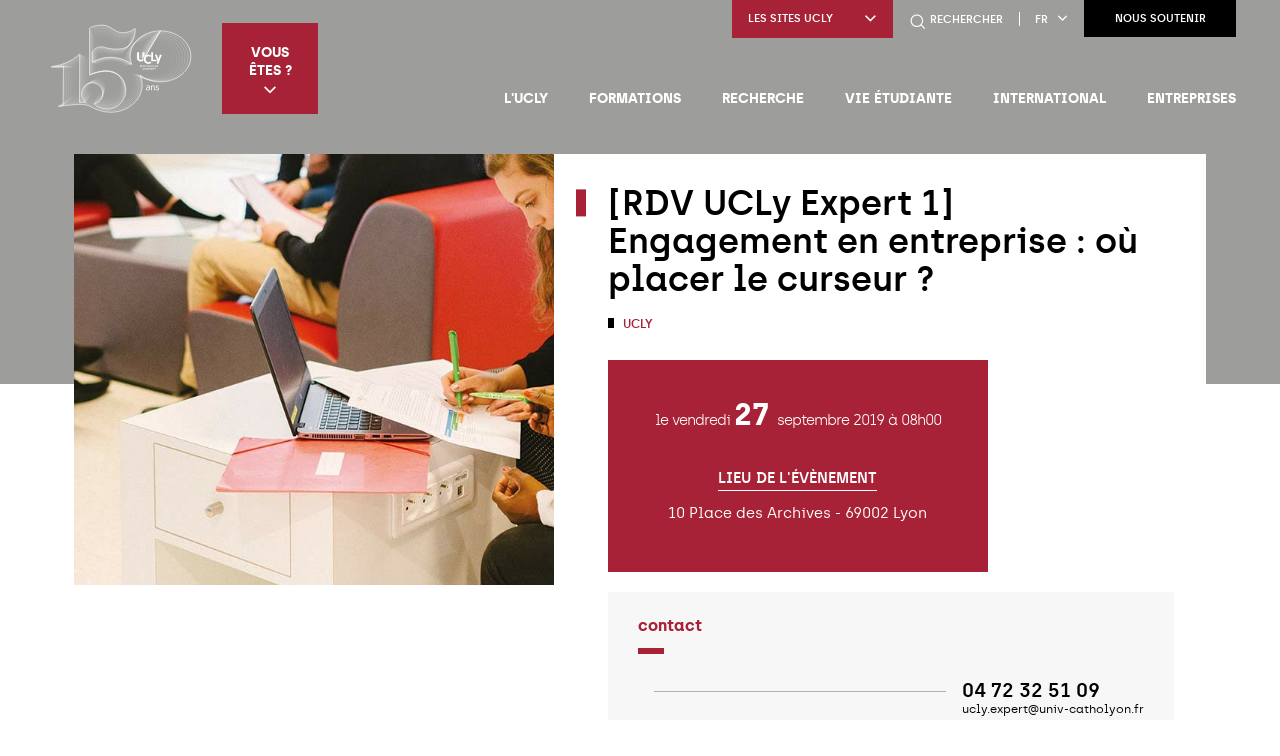

--- FILE ---
content_type: text/html; charset=UTF-8
request_url: https://www.ucly.fr/l-ucly/agenda/engagement-en-entreprise/
body_size: 22718
content:
<!DOCTYPE html>
<html lang="fr-FR">

<head>
    <meta charset="UTF-8" />
    <meta name="viewport" content="width=device-width" />
    <title>[RDV UCLy Expert 1] Engagement en entreprise : où placer le curseur ?</title>
<link rel="preload" as="font" href="https://www.ucly.fr/wp-content/themes/ucly/assets/fonts/archia-bold.woff" crossorigin>
<link rel="preload" as="font" href="https://www.ucly.fr/wp-content/themes/ucly/assets/fonts/archia-light.woff" crossorigin>
<link rel="preload" as="font" href="https://www.ucly.fr/wp-content/themes/ucly/assets/fonts/archia-medium.woff" crossorigin>
<link rel="preload" as="font" href="https://www.ucly.fr/wp-content/themes/ucly/assets/fonts/archia-regular.woff" crossorigin>
<link rel="preload" as="font" href="https://www.ucly.fr/wp-content/themes/ucly/assets/fonts/archia-semibold.woff" crossorigin>

    <meta name='robots' content='index, follow, max-image-preview:large, max-snippet:-1, max-video-preview:-1' />
	<style>img:is([sizes="auto" i], [sizes^="auto," i]) { contain-intrinsic-size: 3000px 1500px }</style>
	<link rel="alternate" hreflang="fr" href="https://www.ucly.fr/l-ucly/agenda/engagement-en-entreprise/" />
<link rel="alternate" hreflang="x-default" href="https://www.ucly.fr/l-ucly/agenda/engagement-en-entreprise/" />

	<!-- This site is optimized with the Yoast SEO plugin v24.1 - https://yoast.com/wordpress/plugins/seo/ -->
	<meta name="description" content="Profitez de l’éclairage sémantique, philosophique, sociologique et éthique de nos experts pour porter un nouveau regard sur l’engagement en entreprise." />
	<link rel="canonical" href="https://www.ucly.fr/engagement-en-entreprise" />
	<meta property="og:locale" content="fr_FR" />
	<meta property="og:type" content="article" />
	<meta property="og:title" content="[RDV UCLy Expert 1] Engagement en entreprise : où placer le curseur ?" />
	<meta property="og:description" content="Profitez de l’éclairage sémantique, philosophique, sociologique et éthique de nos experts pour porter un nouveau regard sur l’engagement en entreprise." />
	<meta property="og:url" content="https://www.ucly.fr/l-ucly/agenda/engagement-en-entreprise/" />
	<meta property="og:site_name" content="UCLy" />
	<meta property="article:modified_time" content="2025-04-07T14:01:24+00:00" />
	<meta property="og:image" content="https://www.ucly.fr/wp-content/uploads/2019/11/ucly-expert-agenda-a-la-une-bd.jpg" />
	<meta property="og:image:width" content="1920" />
	<meta property="og:image:height" content="575" />
	<meta property="og:image:type" content="image/jpeg" />
	<meta name="twitter:card" content="summary_large_image" />
	<meta name="twitter:label1" content="Durée de lecture estimée" />
	<meta name="twitter:data1" content="1 minute" />
	<script type="application/ld+json" class="yoast-schema-graph">{"@context":"https://schema.org","@graph":[{"@type":"WebPage","@id":"https://www.ucly.fr/l-ucly/agenda/engagement-en-entreprise/","url":"https://www.ucly.fr/l-ucly/agenda/engagement-en-entreprise/","name":"[RDV UCLy Expert 1] Engagement en entreprise : où placer le curseur ?","isPartOf":{"@id":"https://www.ucly.fr/#website"},"primaryImageOfPage":{"@id":"https://www.ucly.fr/l-ucly/agenda/engagement-en-entreprise/#primaryimage"},"image":{"@id":"https://www.ucly.fr/l-ucly/agenda/engagement-en-entreprise/#primaryimage"},"thumbnailUrl":"https://www.ucly.fr/wp-content/uploads/2019/11/ucly-expert-agenda-a-la-une-bd.jpg","datePublished":"2019-11-21T10:21:44+00:00","dateModified":"2025-04-07T14:01:24+00:00","description":"Profitez de l’éclairage sémantique, philosophique, sociologique et éthique de nos experts pour porter un nouveau regard sur l’engagement en entreprise.","breadcrumb":{"@id":"https://www.ucly.fr/l-ucly/agenda/engagement-en-entreprise/#breadcrumb"},"inLanguage":"fr-FR","potentialAction":[{"@type":"ReadAction","target":["https://www.ucly.fr/l-ucly/agenda/engagement-en-entreprise/"]}]},{"@type":"ImageObject","inLanguage":"fr-FR","@id":"https://www.ucly.fr/l-ucly/agenda/engagement-en-entreprise/#primaryimage","url":"https://www.ucly.fr/wp-content/uploads/2019/11/ucly-expert-agenda-a-la-une-bd.jpg","contentUrl":"https://www.ucly.fr/wp-content/uploads/2019/11/ucly-expert-agenda-a-la-une-bd.jpg","width":1920,"height":575},{"@type":"BreadcrumbList","@id":"https://www.ucly.fr/l-ucly/agenda/engagement-en-entreprise/#breadcrumb","itemListElement":[{"@type":"ListItem","position":1,"name":"Accueil","item":"https://www.ucly.fr/"},{"@type":"ListItem","position":2,"name":"Événements","item":"https://www.ucly.fr/l-ucly/agenda/"},{"@type":"ListItem","position":3,"name":"[RDV UCLy Expert 1] Engagement en entreprise : où placer le curseur ?"}]},{"@type":"WebSite","@id":"https://www.ucly.fr/#website","url":"https://www.ucly.fr/","name":"UCLy","description":"Un site utilisant WordPress","publisher":{"@id":"https://www.ucly.fr/#organization"},"potentialAction":[{"@type":"SearchAction","target":{"@type":"EntryPoint","urlTemplate":"https://www.ucly.fr/?s={search_term_string}"},"query-input":{"@type":"PropertyValueSpecification","valueRequired":true,"valueName":"search_term_string"}}],"inLanguage":"fr-FR"},{"@type":"Organization","@id":"https://www.ucly.fr/#organization","name":"UCLy","url":"https://www.ucly.fr/","logo":{"@type":"ImageObject","inLanguage":"fr-FR","@id":"https://www.ucly.fr/#/schema/logo/image/","url":"https://www.ucly.fr/wp-content/uploads/2025/06/logo-150ans-blanc.svg","contentUrl":"https://www.ucly.fr/wp-content/uploads/2025/06/logo-150ans-blanc.svg","caption":"UCLy"},"image":{"@id":"https://www.ucly.fr/#/schema/logo/image/"}}]}</script>
	<!-- / Yoast SEO plugin. -->



<link rel='stylesheet' id='formidable-css' href='https://www.ucly.fr/wp-admin/admin-ajax.php?action=frmpro_css&#038;ver=16913' type='text/css' media='all' />
<link rel='stylesheet' id='daterangepicker-css-css' href='https://www.ucly.fr/wp-content/themes/ucly/assets/css/daterangepicker.min.css?ver=0.14.4' type='text/css' media='all' />
<link data-minify="1" rel='stylesheet' id='openlayers-css-css' href='https://www.ucly.fr/wp-content/cache/min/1/wp-content/themes/ucly/assets/css/ol.css?ver=1764840080' type='text/css' media='all' />
<link rel='stylesheet' id='glightbox-css-css' href='https://www.ucly.fr/wp-content/themes/ucly/assets/css/glightbox.min.css?ver=3.0.7' type='text/css' media='all' />
<link data-minify="1" rel='stylesheet' id='style-css' href='https://www.ucly.fr/wp-content/cache/min/1/wp-content/themes/ucly/style.css?ver=1764840081' type='text/css' media='all' />
<link data-minify="1" rel='stylesheet' id='hack-css-css' href='https://www.ucly.fr/wp-content/cache/min/1/wp-content/themes/ucly/assets/css/hack.css?ver=1764840081' type='text/css' media='all' />
<link data-minify="1" rel='stylesheet' id='history-css-css' href='https://www.ucly.fr/wp-content/cache/min/1/wp-content/themes/ucly/assets/css/history.css?ver=1764840081' type='text/css' media='all' />
<style id='wp-emoji-styles-inline-css' type='text/css'>

	img.wp-smiley, img.emoji {
		display: inline !important;
		border: none !important;
		box-shadow: none !important;
		height: 1em !important;
		width: 1em !important;
		margin: 0 0.07em !important;
		vertical-align: -0.1em !important;
		background: none !important;
		padding: 0 !important;
	}
</style>
<link rel='stylesheet' id='wp-block-library-css' href='https://www.ucly.fr/wp-includes/css/dist/block-library/style.min.css?ver=6.7.1' type='text/css' media='all' />
<style id='global-styles-inline-css' type='text/css'>
:root{--wp--preset--aspect-ratio--square: 1;--wp--preset--aspect-ratio--4-3: 4/3;--wp--preset--aspect-ratio--3-4: 3/4;--wp--preset--aspect-ratio--3-2: 3/2;--wp--preset--aspect-ratio--2-3: 2/3;--wp--preset--aspect-ratio--16-9: 16/9;--wp--preset--aspect-ratio--9-16: 9/16;--wp--preset--color--black: #000000;--wp--preset--color--cyan-bluish-gray: #abb8c3;--wp--preset--color--white: #ffffff;--wp--preset--color--pale-pink: #f78da7;--wp--preset--color--vivid-red: #cf2e2e;--wp--preset--color--luminous-vivid-orange: #ff6900;--wp--preset--color--luminous-vivid-amber: #fcb900;--wp--preset--color--light-green-cyan: #7bdcb5;--wp--preset--color--vivid-green-cyan: #00d084;--wp--preset--color--pale-cyan-blue: #8ed1fc;--wp--preset--color--vivid-cyan-blue: #0693e3;--wp--preset--color--vivid-purple: #9b51e0;--wp--preset--gradient--vivid-cyan-blue-to-vivid-purple: linear-gradient(135deg,rgba(6,147,227,1) 0%,rgb(155,81,224) 100%);--wp--preset--gradient--light-green-cyan-to-vivid-green-cyan: linear-gradient(135deg,rgb(122,220,180) 0%,rgb(0,208,130) 100%);--wp--preset--gradient--luminous-vivid-amber-to-luminous-vivid-orange: linear-gradient(135deg,rgba(252,185,0,1) 0%,rgba(255,105,0,1) 100%);--wp--preset--gradient--luminous-vivid-orange-to-vivid-red: linear-gradient(135deg,rgba(255,105,0,1) 0%,rgb(207,46,46) 100%);--wp--preset--gradient--very-light-gray-to-cyan-bluish-gray: linear-gradient(135deg,rgb(238,238,238) 0%,rgb(169,184,195) 100%);--wp--preset--gradient--cool-to-warm-spectrum: linear-gradient(135deg,rgb(74,234,220) 0%,rgb(151,120,209) 20%,rgb(207,42,186) 40%,rgb(238,44,130) 60%,rgb(251,105,98) 80%,rgb(254,248,76) 100%);--wp--preset--gradient--blush-light-purple: linear-gradient(135deg,rgb(255,206,236) 0%,rgb(152,150,240) 100%);--wp--preset--gradient--blush-bordeaux: linear-gradient(135deg,rgb(254,205,165) 0%,rgb(254,45,45) 50%,rgb(107,0,62) 100%);--wp--preset--gradient--luminous-dusk: linear-gradient(135deg,rgb(255,203,112) 0%,rgb(199,81,192) 50%,rgb(65,88,208) 100%);--wp--preset--gradient--pale-ocean: linear-gradient(135deg,rgb(255,245,203) 0%,rgb(182,227,212) 50%,rgb(51,167,181) 100%);--wp--preset--gradient--electric-grass: linear-gradient(135deg,rgb(202,248,128) 0%,rgb(113,206,126) 100%);--wp--preset--gradient--midnight: linear-gradient(135deg,rgb(2,3,129) 0%,rgb(40,116,252) 100%);--wp--preset--font-size--small: 13px;--wp--preset--font-size--medium: 20px;--wp--preset--font-size--large: 36px;--wp--preset--font-size--x-large: 42px;--wp--preset--font-family--inter: "Inter", sans-serif;--wp--preset--font-family--cardo: Cardo;--wp--preset--spacing--20: 0.44rem;--wp--preset--spacing--30: 0.67rem;--wp--preset--spacing--40: 1rem;--wp--preset--spacing--50: 1.5rem;--wp--preset--spacing--60: 2.25rem;--wp--preset--spacing--70: 3.38rem;--wp--preset--spacing--80: 5.06rem;--wp--preset--shadow--natural: 6px 6px 9px rgba(0, 0, 0, 0.2);--wp--preset--shadow--deep: 12px 12px 50px rgba(0, 0, 0, 0.4);--wp--preset--shadow--sharp: 6px 6px 0px rgba(0, 0, 0, 0.2);--wp--preset--shadow--outlined: 6px 6px 0px -3px rgba(255, 255, 255, 1), 6px 6px rgba(0, 0, 0, 1);--wp--preset--shadow--crisp: 6px 6px 0px rgba(0, 0, 0, 1);}:where(body) { margin: 0; }.wp-site-blocks > .alignleft { float: left; margin-right: 2em; }.wp-site-blocks > .alignright { float: right; margin-left: 2em; }.wp-site-blocks > .aligncenter { justify-content: center; margin-left: auto; margin-right: auto; }:where(.is-layout-flex){gap: 0.5em;}:where(.is-layout-grid){gap: 0.5em;}.is-layout-flow > .alignleft{float: left;margin-inline-start: 0;margin-inline-end: 2em;}.is-layout-flow > .alignright{float: right;margin-inline-start: 2em;margin-inline-end: 0;}.is-layout-flow > .aligncenter{margin-left: auto !important;margin-right: auto !important;}.is-layout-constrained > .alignleft{float: left;margin-inline-start: 0;margin-inline-end: 2em;}.is-layout-constrained > .alignright{float: right;margin-inline-start: 2em;margin-inline-end: 0;}.is-layout-constrained > .aligncenter{margin-left: auto !important;margin-right: auto !important;}.is-layout-constrained > :where(:not(.alignleft):not(.alignright):not(.alignfull)){margin-left: auto !important;margin-right: auto !important;}body .is-layout-flex{display: flex;}.is-layout-flex{flex-wrap: wrap;align-items: center;}.is-layout-flex > :is(*, div){margin: 0;}body .is-layout-grid{display: grid;}.is-layout-grid > :is(*, div){margin: 0;}body{padding-top: 0px;padding-right: 0px;padding-bottom: 0px;padding-left: 0px;}a:where(:not(.wp-element-button)){text-decoration: underline;}:root :where(.wp-element-button, .wp-block-button__link){background-color: #32373c;border-width: 0;color: #fff;font-family: inherit;font-size: inherit;line-height: inherit;padding: calc(0.667em + 2px) calc(1.333em + 2px);text-decoration: none;}.has-black-color{color: var(--wp--preset--color--black) !important;}.has-cyan-bluish-gray-color{color: var(--wp--preset--color--cyan-bluish-gray) !important;}.has-white-color{color: var(--wp--preset--color--white) !important;}.has-pale-pink-color{color: var(--wp--preset--color--pale-pink) !important;}.has-vivid-red-color{color: var(--wp--preset--color--vivid-red) !important;}.has-luminous-vivid-orange-color{color: var(--wp--preset--color--luminous-vivid-orange) !important;}.has-luminous-vivid-amber-color{color: var(--wp--preset--color--luminous-vivid-amber) !important;}.has-light-green-cyan-color{color: var(--wp--preset--color--light-green-cyan) !important;}.has-vivid-green-cyan-color{color: var(--wp--preset--color--vivid-green-cyan) !important;}.has-pale-cyan-blue-color{color: var(--wp--preset--color--pale-cyan-blue) !important;}.has-vivid-cyan-blue-color{color: var(--wp--preset--color--vivid-cyan-blue) !important;}.has-vivid-purple-color{color: var(--wp--preset--color--vivid-purple) !important;}.has-black-background-color{background-color: var(--wp--preset--color--black) !important;}.has-cyan-bluish-gray-background-color{background-color: var(--wp--preset--color--cyan-bluish-gray) !important;}.has-white-background-color{background-color: var(--wp--preset--color--white) !important;}.has-pale-pink-background-color{background-color: var(--wp--preset--color--pale-pink) !important;}.has-vivid-red-background-color{background-color: var(--wp--preset--color--vivid-red) !important;}.has-luminous-vivid-orange-background-color{background-color: var(--wp--preset--color--luminous-vivid-orange) !important;}.has-luminous-vivid-amber-background-color{background-color: var(--wp--preset--color--luminous-vivid-amber) !important;}.has-light-green-cyan-background-color{background-color: var(--wp--preset--color--light-green-cyan) !important;}.has-vivid-green-cyan-background-color{background-color: var(--wp--preset--color--vivid-green-cyan) !important;}.has-pale-cyan-blue-background-color{background-color: var(--wp--preset--color--pale-cyan-blue) !important;}.has-vivid-cyan-blue-background-color{background-color: var(--wp--preset--color--vivid-cyan-blue) !important;}.has-vivid-purple-background-color{background-color: var(--wp--preset--color--vivid-purple) !important;}.has-black-border-color{border-color: var(--wp--preset--color--black) !important;}.has-cyan-bluish-gray-border-color{border-color: var(--wp--preset--color--cyan-bluish-gray) !important;}.has-white-border-color{border-color: var(--wp--preset--color--white) !important;}.has-pale-pink-border-color{border-color: var(--wp--preset--color--pale-pink) !important;}.has-vivid-red-border-color{border-color: var(--wp--preset--color--vivid-red) !important;}.has-luminous-vivid-orange-border-color{border-color: var(--wp--preset--color--luminous-vivid-orange) !important;}.has-luminous-vivid-amber-border-color{border-color: var(--wp--preset--color--luminous-vivid-amber) !important;}.has-light-green-cyan-border-color{border-color: var(--wp--preset--color--light-green-cyan) !important;}.has-vivid-green-cyan-border-color{border-color: var(--wp--preset--color--vivid-green-cyan) !important;}.has-pale-cyan-blue-border-color{border-color: var(--wp--preset--color--pale-cyan-blue) !important;}.has-vivid-cyan-blue-border-color{border-color: var(--wp--preset--color--vivid-cyan-blue) !important;}.has-vivid-purple-border-color{border-color: var(--wp--preset--color--vivid-purple) !important;}.has-vivid-cyan-blue-to-vivid-purple-gradient-background{background: var(--wp--preset--gradient--vivid-cyan-blue-to-vivid-purple) !important;}.has-light-green-cyan-to-vivid-green-cyan-gradient-background{background: var(--wp--preset--gradient--light-green-cyan-to-vivid-green-cyan) !important;}.has-luminous-vivid-amber-to-luminous-vivid-orange-gradient-background{background: var(--wp--preset--gradient--luminous-vivid-amber-to-luminous-vivid-orange) !important;}.has-luminous-vivid-orange-to-vivid-red-gradient-background{background: var(--wp--preset--gradient--luminous-vivid-orange-to-vivid-red) !important;}.has-very-light-gray-to-cyan-bluish-gray-gradient-background{background: var(--wp--preset--gradient--very-light-gray-to-cyan-bluish-gray) !important;}.has-cool-to-warm-spectrum-gradient-background{background: var(--wp--preset--gradient--cool-to-warm-spectrum) !important;}.has-blush-light-purple-gradient-background{background: var(--wp--preset--gradient--blush-light-purple) !important;}.has-blush-bordeaux-gradient-background{background: var(--wp--preset--gradient--blush-bordeaux) !important;}.has-luminous-dusk-gradient-background{background: var(--wp--preset--gradient--luminous-dusk) !important;}.has-pale-ocean-gradient-background{background: var(--wp--preset--gradient--pale-ocean) !important;}.has-electric-grass-gradient-background{background: var(--wp--preset--gradient--electric-grass) !important;}.has-midnight-gradient-background{background: var(--wp--preset--gradient--midnight) !important;}.has-small-font-size{font-size: var(--wp--preset--font-size--small) !important;}.has-medium-font-size{font-size: var(--wp--preset--font-size--medium) !important;}.has-large-font-size{font-size: var(--wp--preset--font-size--large) !important;}.has-x-large-font-size{font-size: var(--wp--preset--font-size--x-large) !important;}.has-inter-font-family{font-family: var(--wp--preset--font-family--inter) !important;}.has-cardo-font-family{font-family: var(--wp--preset--font-family--cardo) !important;}
:where(.wp-block-post-template.is-layout-flex){gap: 1.25em;}:where(.wp-block-post-template.is-layout-grid){gap: 1.25em;}
:where(.wp-block-columns.is-layout-flex){gap: 2em;}:where(.wp-block-columns.is-layout-grid){gap: 2em;}
:root :where(.wp-block-pullquote){font-size: 1.5em;line-height: 1.6;}
</style>
<link data-minify="1" rel='stylesheet' id='wpml-blocks-css' href='https://www.ucly.fr/wp-content/cache/min/1/wp-content/plugins/sitepress-multilingual-cms/dist/css/blocks/styles.css?ver=1764840081' type='text/css' media='all' />
<style id='woocommerce-inline-inline-css' type='text/css'>
.woocommerce form .form-row .required { visibility: visible; }
</style>
<link data-minify="1" rel='stylesheet' id='hulahoop-css-css' href='https://www.ucly.fr/wp-content/cache/min/1/wp-content/themes/ucly/assets/dist/hulahoop.css?ver=1764840081' type='text/css' media='all' />
<style id='rocket-lazyload-inline-css' type='text/css'>
.rll-youtube-player{position:relative;padding-bottom:56.23%;height:0;overflow:hidden;max-width:100%;}.rll-youtube-player:focus-within{outline: 2px solid currentColor;outline-offset: 5px;}.rll-youtube-player iframe{position:absolute;top:0;left:0;width:100%;height:100%;z-index:100;background:0 0}.rll-youtube-player img{bottom:0;display:block;left:0;margin:auto;max-width:100%;width:100%;position:absolute;right:0;top:0;border:none;height:auto;-webkit-transition:.4s all;-moz-transition:.4s all;transition:.4s all}.rll-youtube-player img:hover{-webkit-filter:brightness(75%)}.rll-youtube-player .play{height:100%;width:100%;left:0;top:0;position:absolute;background:url(https://www.ucly.fr/wp-content/plugins/wp-rocket/assets/img/youtube.png) no-repeat center;background-color: transparent !important;cursor:pointer;border:none;}
</style>
<script type="text/javascript" src="https://www.ucly.fr/wp-includes/js/jquery/jquery.min.js?ver=3.7.1" id="jquery-core-js" data-rocket-defer defer></script>


<script type="text/javascript" id="wc-add-to-cart-js-extra">
/* <![CDATA[ */
var wc_add_to_cart_params = {"ajax_url":"\/wp-admin\/admin-ajax.php","wc_ajax_url":"\/?wc-ajax=%%endpoint%%","i18n_view_cart":"Voir le panier","cart_url":"https:\/\/www.ucly.fr\/panier\/","is_cart":"","cart_redirect_after_add":"no"};
/* ]]> */
</script>


<script type="text/javascript" id="woocommerce-js-extra">
/* <![CDATA[ */
var woocommerce_params = {"ajax_url":"\/wp-admin\/admin-ajax.php","wc_ajax_url":"\/?wc-ajax=%%endpoint%%"};
/* ]]> */
</script>

<link rel="https://api.w.org/" href="https://www.ucly.fr/wp-json/" /><link rel="alternate" title="JSON" type="application/json" href="https://www.ucly.fr/wp-json/wp/v2/cpt_event/8036" /><link rel="EditURI" type="application/rsd+xml" title="RSD" href="https://www.ucly.fr/xmlrpc.php?rsd" />
<link rel='shortlink' href='https://www.ucly.fr/?p=8036' />
<link rel="alternate" title="oEmbed (JSON)" type="application/json+oembed" href="https://www.ucly.fr/wp-json/oembed/1.0/embed?url=https%3A%2F%2Fwww.ucly.fr%2Fl-ucly%2Fagenda%2Fengagement-en-entreprise%2F" />
<link rel="alternate" title="oEmbed (XML)" type="text/xml+oembed" href="https://www.ucly.fr/wp-json/oembed/1.0/embed?url=https%3A%2F%2Fwww.ucly.fr%2Fl-ucly%2Fagenda%2Fengagement-en-entreprise%2F&#038;format=xml" />
<meta name="generator" content="WPML ver:4.6.9 stt:3,12;" />
		<!-- Google Tag Manager -->
		<script>
			(function (w, d, s, l, i) {
				w[l] = w[l] || []; w[l].push({
					'gtm.start': new Date().getTime(), event: 'gtm.js'
				});
				var f = d.getElementsByTagName(s)[0], j = d.createElement(s), dl = l != 'dataLayer' ? '&l=' + l : ''; j.async = true; j.src =
					'https://www.googletagmanager.com/gtm.js?id=' + i + dl; f.parentNode.insertBefore(j, f);
			})(window, document, 'script', 'dataLayer', 'GTM-NJ5QZS9');
		</script>
		<!-- End Google Tag Manager -->
	
	<noscript><style>.woocommerce-product-gallery{ opacity: 1 !important; }</style></noscript>
	<style class='wp-fonts-local' type='text/css'>
@font-face{font-family:Inter;font-style:normal;font-weight:300 900;font-display:fallback;src:url('https://www.ucly.fr/wp-content/plugins/woocommerce/assets/fonts/Inter-VariableFont_slnt,wght.woff2') format('woff2');font-stretch:normal;}
@font-face{font-family:Cardo;font-style:normal;font-weight:400;font-display:fallback;src:url('https://www.ucly.fr/wp-content/plugins/woocommerce/assets/fonts/cardo_normal_400.woff2') format('woff2');}
</style>
<link rel="icon" href="https://www.ucly.fr/wp-content/uploads/2019/12/cropped-fav-icon-ucly-32x32.png" sizes="32x32" />
<link rel="icon" href="https://www.ucly.fr/wp-content/uploads/2019/12/cropped-fav-icon-ucly-192x192.png" sizes="192x192" />
<link rel="apple-touch-icon" href="https://www.ucly.fr/wp-content/uploads/2019/12/cropped-fav-icon-ucly-180x180.png" />
<meta name="msapplication-TileImage" content="https://www.ucly.fr/wp-content/uploads/2019/12/cropped-fav-icon-ucly-270x270.png" />
		<style type="text/css" id="wp-custom-css">
			.page-header-image:after{
	z-index: 0;
}
.wp-block-media-text .wp-block-media-text__content p{
	  color: #565a5f;
    font-size: .9375rem;
    line-height: 1.7;
    margin-bottom: 1.2rem;
    margin-top: 1.2rem;
    text-align: justify;
}
.frm_button_submit{
	background-color: #a82237 !important;
}
body.page-template-model-candidature .frm_submit {
	margin-bottom: 10rem;
}

.frmsvg.frm-svg-icon{
	width: 18px;
	height: 18px;
}

.frm_dropzone .dz-message{
	min-height: 60px;
	line-height: 60px;
	border-radius: 100px !important;
}
.frm_dropzone .dz-message .frm_upload_text{
	top: 50% !important;
	transform: translateY(-50%);
}
.frm_dropzone .dz-message .frm-svg-icon{
	position: absolute;
	top: 50%;
	right: 20px;
	transform: translateY(-50%);
}
		</style>
		<noscript><style id="rocket-lazyload-nojs-css">.rll-youtube-player, [data-lazy-src]{display:none !important;}</style></noscript>
    
    <noscript>
        <link rel="stylesheet" id="style-css" href="https://www.ucly.fr/wp-content/themes/ucly/assets/css/noscript.css" type="text/css" media="all">
    </noscript>
<meta name="generator" content="WP Rocket 3.17.4" data-wpr-features="wpr_defer_js wpr_minify_concatenate_js wpr_preload_fonts wpr_lazyload_images wpr_lazyload_iframes wpr_minify_css wpr_preload_links" /></head>


<body class="cpt_event-template-default single single-cpt_event postid-8036 wp-custom-logo theme-ucly woocommerce-no-js">

    <!--  -->

    
    <div data-rocket-location-hash="2561e04eb76d99762135a24139aa86f0" class="p-relative">

                    <header data-rocket-location-hash="7da78fce5c69c5c673798fb8978799dd" class="site-header js-header-fixe" role="banner">

                
                <div data-rocket-location-hash="50f333e79aca60729749c3146a6cf3b1" class="row site-header-inner">
                    <div class="column shrink site-header-left">

                        
                        
                            <a href="https://www.ucly.fr/" title="UCLy" rel="home" class="logo-link">
                                <img src="data:image/svg+xml,%3Csvg%20xmlns='http://www.w3.org/2000/svg'%20viewBox='0%200%200%200'%3E%3C/svg%3E" class="logo" alt="UCLy" data-lazy-src="https://www.ucly.fr/wp-content/uploads/2025/06/logo-150ans-blanc.svg"><noscript><img src="https://www.ucly.fr/wp-content/uploads/2025/06/logo-150ans-blanc.svg" class="logo" alt="UCLy"></noscript>
                            </a>

                        
                                                    <div class="site-header-profil">
                                <button type="button" class="site-header-profil-menu-button js-open-box-header">Vous êtes ?<span class="icon-select"></span></button>
                                <div class="site-header-profil-menu js-box-header">
                                    <ul class="menu profil-menu"><li id="menu-item-149036" class="menu-item menu-item-type-post_type menu-item-object-page"><a href="https://www.ucly.fr/vous-etes/candidat/" class="menu-link">Étudiant</a></li>
<li id="menu-item-149037" class="menu-item menu-item-type-post_type menu-item-object-page"><a href="https://www.ucly.fr/vous-etes/parent/" class="menu-link">Parent</a></li>
<li id="menu-item-149038" class="menu-item menu-item-type-post_type menu-item-object-page"><a href="https://www.ucly.fr/alumni/" class="menu-link">Alumni</a></li>
<li id="menu-item-151332" class="menu-item menu-item-type-post_type menu-item-object-page"><a href="https://www.ucly.fr/presentation-de-luniversite-au-sein-de-votre-lycee-ou-de-votre-etablissement-denseignement-superieur/" class="menu-link">Lycée</a></li>
<li id="menu-item-149039" class="menu-item menu-item-type-custom menu-item-object-custom"><a href="https://www.ucly.fr/uclyexpert/" class="menu-link">Professionnel</a></li>
<li id="menu-item-149040" class="menu-item menu-item-type-custom menu-item-object-custom"><a href="https://www.ucly.fr/uclyexpert/" class="menu-link">Entreprise</a></li>
</ul>                                </div>
                            </div>
                                            </div>

                    <div class="column expand site-header-right">

                        <div class="site-header-buttons">

                            
                                <div class="site-header-website">

                                    <button type="button" class="site-header-website-title js-open-box-header">Les sites UCLy<span class="icon-select"></span></button>

                                    <ul class="site-header-website-list js-box-header">

                                        
                                            <li class="site-header-website-item">
                                                <a href="https://chaireunesco.ucly.fr/" title="Chaire UNESCO" target="_blank" class="site-header-website-link">Chaire UNESCO</a>
                                            </li>

                                        
                                            <li class="site-header-website-item">
                                                <a href="https://chairevulnerabilites.ucly.fr/" title="Chaire vulnérabilités" target="_blank" class="site-header-website-link">Chaire vulnérabilités</a>
                                            </li>

                                        
                                            <li class="site-header-website-item">
                                                <a href="https://www.esdes.fr" title="ESDES" target="_blank" class="site-header-website-link">ESDES</a>
                                            </li>

                                        
                                            <li class="site-header-website-item">
                                                <a href="https://www.esqese.fr" title="ESQESE" target="_blank" class="site-header-website-link">ESQESE</a>
                                            </li>

                                        
                                            <li class="site-header-website-item">
                                                <a href="https://www.estbb.fr" title="ESTBB" target="_blank" class="site-header-website-link">ESTBB</a>
                                            </li>

                                        
                                            <li class="site-header-website-item">
                                                <a href="https://www.estri.fr" title="ESTRI" target="_blank" class="site-header-website-link">ESTRI</a>
                                            </li>

                                        
                                            <li class="site-header-website-item">
                                                <a href="https://www.iftlm.fr" title="IFTLM" target="_blank" class="site-header-website-link">IFTLM</a>
                                            </li>

                                        
                                            <li class="site-header-website-item">
                                                <a href="https://www.ilcf.net" title="ILCF" target="_blank" class="site-header-website-link">ILCF</a>
                                            </li>

                                        
                                            <li class="site-header-website-item">
                                                <a href="https://journees.ucly.fr/" title="Les Journées de l'UCLy" target="_blank" class="site-header-website-link">Les Journées de l'UCLy</a>
                                            </li>

                                        
                                            <li class="site-header-website-item">
                                                <a href="https://www.maisondesetudiantslyon.fr" title="Maison Des Étudiants" target="_blank" class="site-header-website-link">Maison Des Étudiants</a>
                                            </li>

                                        
                                            <li class="site-header-website-item">
                                                <a href="https://univa.ucly.fr" title="UNIVA" target="_blank" class="site-header-website-link">UNIVA</a>
                                            </li>

                                        
                                            <li class="site-header-website-item">
                                                <a href="https://fetedelascience.ucly.fr" title="Fête de la Science" target="_blank" class="site-header-website-link">Fête de la Science</a>
                                            </li>

                                        
                                            <li class="site-header-website-item">
                                                <a href="https://unisphere.ucly.fr/" title="Webradio Unisphère " target="_blank" class="site-header-website-link">Webradio Unisphère </a>
                                            </li>

                                        
                                    </ul>

                                </div>

                            
                                                                <a href="tel:04 72 32 50 12" title="Contactez-nous" class="site-header-phone show-for-small-only">
                                        <span class="icon-phone"></span>
                                    </a>
                            
                                                            <button type="button" class="site-header-search" data-open="search-form">
                                    <span class="icon-search"></span>
                                    <span class="hide-for-small-only">Rechercher</span>
                                </button>
                                <div class="reveal full reveal-search" id="search-form" data-reveal data-animation-in="fade-in fast" data-animation-out="fade-out fast">
                                    <div class="reveal-search-content">
                                        <form method="get" id="searchform" action="https://www.ucly.fr/">
  <p class="reveal-search-title">Faire votre recherche</p>

  <div class="row collapse">
    <div class="column small-12 medium-shrink">
      <input class="reveal-search-field" type="text" name="s" id="s" placeholder="votre recherche..." />
    </div>
    <div class="column small-12 medium-shrink">
      <button type="submit" class="button dark reveal-search-button">Trouvez</button>
    </div>
  </div>
</form>
                                    </div>
                                    <button class="close-button" data-close aria-label="Close modal" type="button">
                                        <span class="icon-remove"></span>
                                    </button>
                                </div>
                            
                                                            <div class="site-header-lang js-lang-choice">
                                                                            <button type="button" class="site-header-lang-current js-open-box-header">fr<span class="icon-select"></span></button>

                                        <div class="site-header-lang-choice js-box-header">
                                            
<div class="wpml-ls-statics-shortcode_actions wpml-ls wpml-ls-legacy-list-horizontal">
	<ul><li class="wpml-ls-slot-shortcode_actions wpml-ls-item wpml-ls-item-fr wpml-ls-current-language wpml-ls-first-item wpml-ls-item-legacy-list-horizontal">
				<a href="https://www.ucly.fr/l-ucly/agenda/engagement-en-entreprise/" class="wpml-ls-link">
                    <span class="wpml-ls-native">Français</span></a>
			</li><li class="wpml-ls-slot-shortcode_actions wpml-ls-item wpml-ls-item-en wpml-ls-last-item wpml-ls-item-legacy-list-horizontal">
				<a href="https://www.ucly.fr/en/" class="wpml-ls-link">
                    <span class="wpml-ls-native" lang="en">English</span><span class="wpml-ls-display"><span class="wpml-ls-bracket"> (</span>Anglais<span class="wpml-ls-bracket">)</span></span></a>
			</li></ul>
</div>
                                        </div>
                                                                    </div>
                            
                            
                                <a href="https://www.ucly.fr/uclyexpert/nous-soutenir-ucly/" title="Nous soutenir" target="_blank" class="button dark site-header-link-page">Nous soutenir </a>
                            
                        </div>

                                                    <button type="button" class="button primary menu-button hide-for-xlarge js-open-menu">
                                <span class="menu-button-icon"></span>
                                <span class="hide-for-small-only">Menu</span>
                            </button>
                            <button type="button" class="menu-button-close hide-for-xlarge js-close-menu">
                                <span class="icon-remove"></span>
                            </button>
                            <button type="button" class="site-header-back js-close-box-header">
                                <span class="icon-arrow-previous"></span>
                                Retour                            </button>
                            <nav id="site-navigation" class="site-navigation js-menu with-profil" role="navigation">
                                <ul class="menu site-menu"><li id="menu-item-186599" class="menu-item menu-item-type-post_type menu-item-object-page menu-item-has-children"><a href="https://www.ucly.fr/l-ucly/linstitution/a-propos-ucly/" class="menu-link">L'UCLy</a><ul class='sub-menu has-text'>
<span class="level-one-title">L'UCLy</span><li class="level-one-text"><p>Retrouvez-nous sur plusieurs salons à Lyon, Annecy et partout en France ou lors de nos <strong>Journées Portes Ouvertes</strong></p>
<a href="https://www.ucly.fr/nos-portes-ouvertes-et-rendez-vous/" title="Nos Portes Ouvertes et rendez-vous" class="button primary">Nos Portes Ouvertes et rendez-vous</a></li><li class="sub-menu-masonry"><ul class="js-menu-masonry"><li class="grid-sizer"></li>	<li id="menu-item-172041" class="menu-item menu-item-type-post_type menu-item-object-page menu-item-has-children"><a href="https://www.ucly.fr/l-ucly/linstitution/" class="menu-link">L'institution</a>	<ul class='sub-menu'>
		<li id="menu-item-172042" class="menu-item menu-item-type-post_type menu-item-object-page"><a href="https://www.ucly.fr/l-ucly/linstitution/notre-histoire/" class="menu-link">Notre histoire</a></li>
		<li id="menu-item-172043" class="menu-item menu-item-type-post_type menu-item-object-page"><a href="https://www.ucly.fr/l-ucly/linstitution/a-propos-ucly/" class="menu-link">À propos de l'UCLy</a></li>
		<li id="menu-item-172044" class="menu-item menu-item-type-post_type menu-item-object-page"><a href="https://www.ucly.fr/gouvernance/" class="menu-link">Gouvernance</a></li>
		<li id="menu-item-172045" class="menu-item menu-item-type-post_type menu-item-object-page"><a href="https://www.ucly.fr/l-ucly/linstitution/nos-atouts/" class="menu-link">Nos atouts</a></li>
		<li id="menu-item-172046" class="menu-item menu-item-type-post_type menu-item-object-page"><a href="https://www.ucly.fr/l-ucly/linstitution/pedagogie/" class="menu-link">Notre pédagogie</a></li>
		<li id="menu-item-172047" class="menu-item menu-item-type-post_type menu-item-object-page"><a href="https://www.ucly.fr/l-ucly/linstitution/centre-officiel-dexamen/" class="menu-link">Centre officiel d'examens</a></li>
		<li id="menu-item-172048" class="menu-item menu-item-type-post_type menu-item-object-page"><a href="https://www.ucly.fr/l-ucly/linstitution/nos-partenaires/" class="menu-link">Nos réseaux et partenaires</a></li>
		<li id="menu-item-197533" class="menu-item menu-item-type-post_type menu-item-object-page"><a href="https://www.ucly.fr/uclyexpert/engager-avec-ucly/cercle-des-mecenes/" class="menu-link">Cercle des mécènes</a></li>
		<li id="menu-item-390288" class="menu-item menu-item-type-post_type menu-item-object-page"><a href="https://www.ucly.fr/maison-de-la-recherche-et-de-l-entreprise/" class="menu-link">Maison de la Recherche et de l'Entreprise</a></li>
	</ul>
</li>
	<li id="menu-item-172049" class="menu-item menu-item-type-post_type menu-item-object-page menu-item-has-children"><a href="https://www.ucly.fr/l-ucly/nos-ecoles/" class="menu-link">Nos 6 pôles facultaires</a>	<ul class='sub-menu'>
		<li id="menu-item-172050" class="menu-item menu-item-type-post_type menu-item-object-cpt_pole"><a href="https://www.ucly.fr/nos-poles/sciences-juridiques-politiques-sociales/" class="menu-link">Sciences Juridiques, Politiques et Sociales</a></li>
		<li id="menu-item-172194" class="menu-item menu-item-type-custom menu-item-object-custom"><a href="https://www.ucly.fr/nos-poles/sciences-economiques-et-management/" class="menu-link">Sciences Économiques et Management</a></li>
		<li id="menu-item-172052" class="menu-item menu-item-type-post_type menu-item-object-cpt_pole"><a href="https://www.ucly.fr/nos-poles/philosophie-psychologie-education/" class="menu-link">Philosophie, Psychologie et Éducation</a></li>
		<li id="menu-item-172053" class="menu-item menu-item-type-post_type menu-item-object-cpt_pole"><a href="https://www.ucly.fr/nos-poles/theologie-et-sciences-religieuses/" class="menu-link">Théologie et Sciences Religieuses</a></li>
		<li id="menu-item-172054" class="menu-item menu-item-type-post_type menu-item-object-cpt_pole"><a href="https://www.ucly.fr/nos-poles/lettres-et-langues/" class="menu-link">Lettres et Langues</a></li>
		<li id="menu-item-172055" class="menu-item menu-item-type-post_type menu-item-object-cpt_pole"><a href="https://www.ucly.fr/nos-poles/sciences/" class="menu-link">Sciences et Santé</a></li>
	</ul>
</li>
	<li id="menu-item-172058" class="menu-item menu-item-type-post_type menu-item-object-page menu-item-has-children"><a href="https://www.ucly.fr/l-ucly/linstitution/mission-culture/" class="menu-link">La culture à l'UCLy</a>	<ul class='sub-menu'>
		<li id="menu-item-390473" class="menu-item menu-item-type-post_type menu-item-object-page"><a href="https://www.ucly.fr/la-mission-culture/la-mission-culture-a-lucly/" class="menu-link">La Mission Culture à l'UCLy</a></li>
		<li id="menu-item-390476" class="menu-item menu-item-type-post_type menu-item-object-page"><a href="https://www.ucly.fr/la-mission-culture/agenda-culturel/" class="menu-link">L'agenda culturel</a></li>
		<li id="menu-item-390480" class="menu-item menu-item-type-post_type menu-item-object-page"><a href="https://www.ucly.fr/la-mission-culture/notre-offre-culturelle-etudiante-ucly/" class="menu-link">Notre offre culturelle étudiante à l'UCLy</a></li>
	</ul>
</li>
	<li id="menu-item-374733" class="menu-item menu-item-type-post_type menu-item-object-page menu-item-has-children"><a href="https://www.ucly.fr/la-transition-socio-ecologique/" class="menu-link">La transition socio-écologique</a>	<ul class='sub-menu'>
		<li id="menu-item-374734" class="menu-item menu-item-type-post_type menu-item-object-page"><a href="https://www.ucly.fr/la-transition-socio-ecologique/notre-mission/" class="menu-link">Notre mission</a></li>
		<li id="menu-item-374735" class="menu-item menu-item-type-post_type menu-item-object-page"><a href="https://www.ucly.fr/la-transition-socio-ecologique/nos-engagements/" class="menu-link">Nos engagements</a></li>
		<li id="menu-item-374736" class="menu-item menu-item-type-post_type menu-item-object-page"><a href="https://www.ucly.fr/la-transition-socio-ecologique/nos-actions/" class="menu-link">Nos actions</a></li>
	</ul>
</li>
	<li id="menu-item-172059" class="menu-item menu-item-type-post_type menu-item-object-page menu-item-has-children"><a href="https://www.ucly.fr/l-ucly/nos-campus/" class="menu-link">Nos campus</a>	<ul class='sub-menu'>
		<li id="menu-item-172060" class="menu-item menu-item-type-post_type menu-item-object-page"><a href="https://www.ucly.fr/l-ucly/nos-campus/campus-carnot/" class="menu-link"><img src="data:image/svg+xml,%3Csvg%20xmlns='http://www.w3.org/2000/svg'%20viewBox='0%200%200%200'%3E%3C/svg%3E" class="attachment-nav_menu size-nav_menu" alt="Picto-campus-carnot-ucly" decoding="async" data-lazy-src="https://www.ucly.fr/wp-content/uploads/2019/11/picto-campus-carnot-ucly.svg" /><noscript><img src="https://www.ucly.fr/wp-content/uploads/2019/11/picto-campus-carnot-ucly.svg" class="attachment-nav_menu size-nav_menu" alt="Picto-campus-carnot-ucly" decoding="async" /></noscript>Campus Carnot</a></li>
		<li id="menu-item-172061" class="menu-item menu-item-type-post_type menu-item-object-page"><a href="https://www.ucly.fr/l-ucly/nos-campus/campus-st-paul/" class="menu-link"><img src="data:image/svg+xml,%3Csvg%20xmlns='http://www.w3.org/2000/svg'%20viewBox='0%200%200%200'%3E%3C/svg%3E" class="attachment-nav_menu size-nav_menu" alt="" decoding="async" data-lazy-src="https://www.ucly.fr/wp-content/uploads/2020/09/picto-campus-saint-paul-ucly.svg" /><noscript><img src="https://www.ucly.fr/wp-content/uploads/2020/09/picto-campus-saint-paul-ucly.svg" class="attachment-nav_menu size-nav_menu" alt="" decoding="async" /></noscript>Campus Saint-Paul</a></li>
		<li id="menu-item-234922" class="menu-item menu-item-type-post_type menu-item-object-page"><a href="https://www.ucly.fr/l-ucly/nos-campus/campus-annecy/" class="menu-link"><img src="data:image/svg+xml,%3Csvg%20xmlns='http://www.w3.org/2000/svg'%20viewBox='0%200%200%200'%3E%3C/svg%3E" class="attachment-nav_menu size-nav_menu" alt="Picto-campus-annecy-ucly" decoding="async" data-lazy-src="https://www.ucly.fr/wp-content/uploads/2019/11/picto-campus-annecy-ucly.svg" /><noscript><img src="https://www.ucly.fr/wp-content/uploads/2019/11/picto-campus-annecy-ucly.svg" class="attachment-nav_menu size-nav_menu" alt="Picto-campus-annecy-ucly" decoding="async" /></noscript>Campus d'Annecy</a></li>
	</ul>
</li>
	<li id="menu-item-172064" class="menu-item menu-item-type-custom menu-item-object-custom"><a href="https://bu.ucly.fr/" class="menu-link">Bibliothèque Universitaire</a></li>
	<li id="menu-item-172065" class="menu-item menu-item-type-post_type menu-item-object-page"><a href="https://www.ucly.fr/l-ucly/nos-actualites/" class="menu-link">Nos actualités</a></li>
	<li id="menu-item-254949" class="menu-item menu-item-type-post_type menu-item-object-page"><a href="https://www.ucly.fr/nos-offres-demploi/" class="menu-link">L'UCLy recrute</a></li>
	<li id="menu-item-172066" class="menu-item menu-item-type-post_type menu-item-object-page"><a href="https://www.ucly.fr/l-ucly/agenda/" class="menu-link">Agenda</a></li>
</ul></li></ul>
</li>
<li id="menu-item-172009" class="menu-item menu-item-type-post_type menu-item-object-page menu-item-has-children"><a href="https://www.ucly.fr/formations/" class="menu-link">Formations</a><ul class='sub-menu has-text'>
<span class="level-one-title">Formations</span><li class="level-one-text"><p>Lycéen(ne)s, étudiant(e)s, retrouvez toutes nos formations, les dates de nos portes ouvertes et les rendez-vous de l&rsquo;année.</p>
<a href="https://www.ucly.fr/telechargez-le-guide-des-formations-2025-2026/" title="Le guide des formations" class="button primary">Le guide des formations</a></li><li class="sub-menu-masonry"><ul class="js-menu-masonry"><li class="grid-sizer"></li>	<li id="menu-item-172010" class="menu-item menu-item-type-post_type menu-item-object-page"><a href="https://www.ucly.fr/formations/les-formations-de-lucly/toutes-nos-formations/" class="menu-link">Toutes les formations</a></li>
	<li id="menu-item-172015" class="menu-item menu-item-type-post_type menu-item-object-page menu-item-has-children"><a href="https://www.ucly.fr/l-ucly/nos-ecoles/" class="menu-link">Nos domaines d'études</a>	<ul class='sub-menu'>
		<li id="menu-item-172016" class="menu-item menu-item-type-custom menu-item-object-custom"><a href="https://www.ucly.fr/formations/les-formations-de-lucly/toutes-nos-formations/?studies=500" class="menu-link">Droit</a></li>
		<li id="menu-item-172017" class="menu-item menu-item-type-custom menu-item-object-custom"><a href="https://www.ucly.fr/formations/les-formations-de-lucly/toutes-nos-formations/?studies=510" class="menu-link">Commerce &#038; management</a></li>
		<li id="menu-item-172018" class="menu-item menu-item-type-custom menu-item-object-custom"><a href="https://www.ucly.fr/formations/les-formations-de-lucly/toutes-nos-formations/?studies=509" class="menu-link">Lettres, langues &#038; communication</a></li>
		<li id="menu-item-172019" class="menu-item menu-item-type-custom menu-item-object-custom"><a href="https://www.ucly.fr/formations/les-formations-de-lucly/toutes-nos-formations/?studies=504" class="menu-link">Psychologie</a></li>
		<li id="menu-item-172020" class="menu-item menu-item-type-custom menu-item-object-custom"><a href="https://www.ucly.fr/formations/les-formations-de-lucly/toutes-nos-formations/?studies=503" class="menu-link">Philosophie</a></li>
		<li id="menu-item-172021" class="menu-item menu-item-type-custom menu-item-object-custom"><a href="https://www.ucly.fr/formations/les-formations-de-lucly/toutes-nos-formations/?studies=546" class="menu-link">Sciences et santé</a></li>
		<li id="menu-item-419959" class="menu-item menu-item-type-custom menu-item-object-custom"><a href="https://www.ucly.fr/formations/les-formations-de-lucly/toutes-nos-formations/?accessibles=42&amp;studies=876" class="menu-link">Sciences Sociales</a></li>
		<li id="menu-item-172022" class="menu-item menu-item-type-custom menu-item-object-custom"><a href="https://www.ucly.fr/formations/les-formations-de-lucly/toutes-nos-formations/?studies=549" class="menu-link">Histoire</a></li>
		<li id="menu-item-172023" class="menu-item menu-item-type-custom menu-item-object-custom"><a href="https://www.ucly.fr/formations/les-formations-de-lucly/toutes-nos-formations/?studies=511" class="menu-link">Éducation</a></li>
		<li id="menu-item-172024" class="menu-item menu-item-type-custom menu-item-object-custom"><a href="https://www.ucly.fr/formations/les-formations-de-lucly/toutes-nos-formations/?studies=548" class="menu-link">Sciences politiques</a></li>
		<li id="menu-item-172025" class="menu-item menu-item-type-custom menu-item-object-custom"><a href="https://www.ucly.fr/formations/les-formations-de-lucly/toutes-nos-formations/?studies=501" class="menu-link">Tourisme</a></li>
		<li id="menu-item-172026" class="menu-item menu-item-type-custom menu-item-object-custom"><a href="https://www.ucly.fr/formations/les-formations-de-lucly/toutes-nos-formations/?studies=507" class="menu-link">Qualité, sécurité &#038; environnement</a></li>
		<li id="menu-item-172028" class="menu-item menu-item-type-custom menu-item-object-custom"><a href="https://www.ucly.fr/formations/les-formations-de-lucly/toutes-nos-formations/?studies=502" class="menu-link">Théologie &#038; sciences religieuses</a></li>
		<li id="menu-item-172029" class="menu-item menu-item-type-custom menu-item-object-custom"><a href="https://www.ucly.fr/formations/les-formations-de-lucly/toutes-nos-formations/?studies=547" class="menu-link">Français langue étrangère</a></li>
	</ul>
</li>
	<li id="menu-item-172030" class="menu-item menu-item-type-custom menu-item-object-custom"><a href="https://www.ucly.fr/formations/les-formations-de-lucly/toutes-nos-formations/?accessibles=41" class="menu-link">Formations en alternance</a></li>
	<li id="menu-item-186753" class="menu-item menu-item-type-post_type menu-item-object-page menu-item-has-children"><a href="https://www.ucly.fr/uclyexpert/formation-professionnelle-continue-lyon/" class="menu-link">Formation professionnelle continue : la clé pour une carrière réussie</a>	<ul class='sub-menu'>
		<li id="menu-item-322790" class="menu-item menu-item-type-post_type menu-item-object-page"><a href="https://www.ucly.fr/uclyexpert/formation-professionnelle-continue-lyon/" class="menu-link">Toutes nos formations pour les professionnels</a></li>
		<li id="menu-item-322791" class="menu-item menu-item-type-post_type menu-item-object-page"><a href="https://www.ucly.fr/formations-pour-cadres-et-dirigeants/" class="menu-link">Formations pour cadres et dirigeants d'entreprises</a></li>
		<li id="menu-item-322792" class="menu-item menu-item-type-post_type menu-item-object-page"><a href="https://www.ucly.fr/uclyexpert/formation-professionnelle-continue-lyon/votre-projet-infos-et-conseils/quel-financement-pour-mon-projet-de-formation-continue/" class="menu-link">Financer sa formation</a></li>
		<li id="menu-item-322793" class="menu-item menu-item-type-post_type menu-item-object-page"><a href="https://www.ucly.fr/uclyexpert/formation-professionnelle-continue-lyon/vae-ucly/" class="menu-link">Valider son expérience</a></li>
		<li id="menu-item-322794" class="menu-item menu-item-type-post_type menu-item-object-page"><a href="https://www.ucly.fr/uclyexpert/formation-professionnelle-continue-lyon/votre-projet-infos-et-conseils/" class="menu-link">Conseils et accompagnement</a></li>
	</ul>
</li>
	<li id="menu-item-172032" class="menu-item menu-item-type-post_type menu-item-object-page menu-item-has-children"><a href="https://www.ucly.fr/formations/formation-humaine/" class="menu-link">Formation Humaine</a>	<ul class='sub-menu'>
		<li id="menu-item-172033" class="menu-item menu-item-type-post_type menu-item-object-page"><a href="https://www.ucly.fr/formations/formation-humaine/departement-formation-humaine/diplome-universitaire-pareo/" class="menu-link">Diplôme universitaire PaRéO</a></li>
	</ul>
</li>
	<li id="menu-item-172034" class="menu-item menu-item-type-custom menu-item-object-custom"><a href="https://univa.ucly.fr/" class="menu-link">UNIVA</a></li>
	<li id="menu-item-172035" class="menu-item menu-item-type-post_type menu-item-object-page"><a href="https://www.ucly.fr/formations/capea-formation-accompagnement-enseignants/" class="menu-link">CAP'EA : formation pour les enseignants</a></li>
	<li id="menu-item-172036" class="menu-item menu-item-type-post_type menu-item-object-page"><a href="https://www.ucly.fr/formations/certification-pix/" class="menu-link">Formation à la certification PIX</a></li>
	<li id="menu-item-172037" class="menu-item menu-item-type-custom menu-item-object-custom"><a href="https://www.estri.fr/accueil/centre-examens-cambridge/" class="menu-link">Centre des examens d’anglais</a></li>
	<li id="menu-item-172195" class="menu-item menu-item-type-post_type menu-item-object-page"><a href="https://www.ucly.fr/international/accueil-des-etudiants-internationaux/admission-des-etudiants-etrangers/apprendre-le-francais/" class="menu-link">Apprendre le français</a></li>
	<li id="menu-item-172038" class="menu-item menu-item-type-post_type menu-item-object-page"><a href="https://www.ucly.fr/formations/theo-en-ligne/" class="menu-link">Théologie en ligne</a></li>
</ul></li></ul>
</li>
<li id="menu-item-172067" class="menu-item menu-item-type-post_type menu-item-object-page menu-item-has-children"><a href="https://www.ucly.fr/recherche/" class="menu-link">Recherche</a><ul class='sub-menu has-text'>
<span class="level-one-title">Recherche</span><li class="level-one-text"><p>Découvrez l&rsquo;Unité de Recherche de l&rsquo;UCLy, ses 8 groupes de recherche, le collège doctoral et les publications de nos chercheurs</p>
<p><img decoding="async" src="data:image/svg+xml,%3Csvg%20xmlns='http://www.w3.org/2000/svg'%20viewBox='0%200%200%200'%3E%3C/svg%3E" data-lazy-src="https://www.ucly.fr/wp-content/uploads/2023/11/embleme-rouge-sans-fond.png" /><noscript><img decoding="async" src="https://www.ucly.fr/wp-content/uploads/2023/11/embleme-rouge-sans-fond.png" /></noscript></p>
</li><li class="sub-menu-masonry"><ul class="js-menu-masonry"><li class="grid-sizer"></li>	<li id="menu-item-172068" class="menu-item menu-item-type-post_type menu-item-object-page menu-item-has-children"><a href="https://www.ucly.fr/recherche/unite-de-recherche-confluence-sciences-humanites/" class="menu-link">Unité de Recherche CONFLUENCE Sciences et Humanités (EA1598)</a>	<ul class='sub-menu'>
		<li id="menu-item-172069" class="menu-item menu-item-type-post_type menu-item-object-page"><a href="https://www.ucly.fr/recherche/unite-de-recherche-confluence-sciences-humanites/ur-confluence-sciences-humanites/" class="menu-link">Présentation de l'Unité de Recherche</a></li>
		<li id="menu-item-172196" class="menu-item menu-item-type-post_type menu-item-object-page"><a href="https://www.ucly.fr/recherche/unite-de-recherche-confluence-sciences-humanites/organisation-vie-unite-recherche/" class="menu-link">Gouvernance et organisation de l'Unité de Recherche</a></li>
		<li id="menu-item-277308" class="menu-item menu-item-type-post_type menu-item-object-page"><a href="https://www.ucly.fr/recherche/unite-de-recherche-confluence-sciences-humanites/engagements-recherche/" class="menu-link">Les engagements de la recherche</a></li>
		<li id="menu-item-414306" class="menu-item menu-item-type-post_type menu-item-object-page"><a href="https://www.ucly.fr/reglements-et-guide-de-lunite-de-recherche/" class="menu-link">Règlements et guide de l'Unité de Recherche</a></li>
		<li id="menu-item-390289" class="menu-item menu-item-type-post_type menu-item-object-page"><a href="https://www.ucly.fr/maison-de-la-recherche-et-de-l-entreprise/" class="menu-link">Maison de la Recherche et de l'Entreprise</a></li>
	</ul>
</li>
	<li id="menu-item-172071" class="menu-item menu-item-type-post_type menu-item-object-page menu-item-has-children"><a href="https://www.ucly.fr/recherche/les-enseignants-chercheurs/" class="menu-link">Découvrir les membres de l'Unité de recherche</a>	<ul class='sub-menu'>
		<li id="menu-item-172072" class="menu-item menu-item-type-post_type menu-item-object-page"><a href="https://www.ucly.fr/recherche/les-enseignants-chercheurs/enseignants-chercheurs/" class="menu-link">Enseignants-chercheurs permanents</a></li>
		<li id="menu-item-172074" class="menu-item menu-item-type-post_type menu-item-object-page"><a href="https://www.ucly.fr/recherche/les-enseignants-chercheurs/les-chercheurs-associes/" class="menu-link">Enseignants-chercheurs associés</a></li>
		<li id="menu-item-172075" class="menu-item menu-item-type-post_type menu-item-object-page"><a href="https://www.ucly.fr/recherche/les-enseignants-chercheurs/les-chercheurs-temporaires/" class="menu-link">Enseignants-chercheurs temporaires</a></li>
		<li id="menu-item-172076" class="menu-item menu-item-type-post_type menu-item-object-page"><a href="https://www.ucly.fr/recherche/les-enseignants-chercheurs/nos-doctorants/" class="menu-link">Doctorants</a></li>
		<li id="menu-item-172073" class="menu-item menu-item-type-post_type menu-item-object-page"><a href="https://www.ucly.fr/recherche/les-enseignants-chercheurs/les-chercheurs-invites/" class="menu-link">Chercheurs invités</a></li>
		<li id="menu-item-172077" class="menu-item menu-item-type-post_type menu-item-object-page"><a href="https://www.ucly.fr/recherche/unite-de-recherche-confluence-sciences-humanites/lequipe-de-l-ur/" class="menu-link">Équipe en appui à la recherche</a></li>
	</ul>
</li>
	<li id="menu-item-172078" class="menu-item menu-item-type-post_type menu-item-object-page menu-item-has-children"><a href="https://www.ucly.fr/recherche/groupes-de-recherche/" class="menu-link">Nos 8 groupes de recherche</a>	<ul class='sub-menu'>
		<li id="menu-item-172079" class="menu-item menu-item-type-post_type menu-item-object-page"><a href="https://www.ucly.fr/recherche/groupes-de-recherche/theologie-philosophie-sciences-religieuses/" class="menu-link">Théologie, philosophie et sciences religieuses en contexte contemporain</a></li>
		<li id="menu-item-172080" class="menu-item menu-item-type-post_type menu-item-object-page"><a href="https://www.ucly.fr/recherche/groupes-de-recherche/bible-patristique-cultures-antiques/" class="menu-link">Bible, patristique et cultures antiques</a></li>
		<li id="menu-item-172081" class="menu-item menu-item-type-post_type menu-item-object-page"><a href="https://www.ucly.fr/recherche/groupes-de-recherche/cultures-langue-imaginaires/" class="menu-link">Culture(s), langue, imaginaires</a></li>
		<li id="menu-item-172082" class="menu-item menu-item-type-post_type menu-item-object-page"><a href="https://www.ucly.fr/recherche/groupes-de-recherche/personne-accompagnement-education/" class="menu-link">Personne, accompagnement et éducation</a></li>
		<li id="menu-item-172083" class="menu-item menu-item-type-post_type menu-item-object-page"><a href="https://www.ucly.fr/recherche/groupes-de-recherche/ecologie-epistemologie-ethique/" class="menu-link">Écologie, épistémologie, éthique</a></li>
		<li id="menu-item-172084" class="menu-item menu-item-type-post_type menu-item-object-page"><a href="https://www.ucly.fr/recherche/groupes-de-recherche/etude-des-normes-dans-un-contexte-juridique-politique-social/" class="menu-link">Étude des normes en contexte juridique, politique et social</a></li>
		<li id="menu-item-172085" class="menu-item menu-item-type-post_type menu-item-object-page"><a href="https://www.ucly.fr/recherche/groupes-de-recherche/biotechnologies-sante-ethique/" class="menu-link">Biotechnologies, santé, éthique</a></li>
		<li id="menu-item-172086" class="menu-item menu-item-type-post_type menu-item-object-page"><a href="https://www.ucly.fr/recherche/groupes-de-recherche/sustainable-business-organizations-entreprises-organisations-durables/" class="menu-link">Sustainable business and organizations (Entreprises et organisations durables)</a></li>
	</ul>
</li>
	<li id="menu-item-172087" class="menu-item menu-item-type-post_type menu-item-object-page menu-item-has-children"><a href="https://www.ucly.fr/recherche/editions/" class="menu-link">Éditions de l'UR</a>	<ul class='sub-menu'>
		<li id="menu-item-172088" class="menu-item menu-item-type-post_type menu-item-object-page"><a href="https://www.ucly.fr/recherche/editions/revue-confluence/" class="menu-link">Revue CONFLUENCE : Sciences &#038; Humanités</a></li>
		<li id="menu-item-172089" class="menu-item menu-item-type-post_type menu-item-object-page"><a href="https://www.ucly.fr/recherche/editions/collection-science-histoire-philosophie/" class="menu-link">Collection chez Vrin "Science, Histoire et Philosophie"</a></li>
		<li id="menu-item-172090" class="menu-item menu-item-type-post_type menu-item-object-page"><a href="https://www.ucly.fr/recherche/editions/theophilyon/" class="menu-link">Théophilyon</a></li>
		<li id="menu-item-172091" class="menu-item menu-item-type-post_type menu-item-object-page"><a href="https://www.ucly.fr/recherche/editions/semiotique-et-bible/" class="menu-link">Sémiotique et Bible</a></li>
	</ul>
</li>
	<li id="menu-item-172092" class="menu-item menu-item-type-post_type menu-item-object-page menu-item-has-children"><a href="https://www.ucly.fr/recherche/college-doctoral/" class="menu-link">Collège Doctoral</a>	<ul class='sub-menu'>
		<li id="menu-item-172093" class="menu-item menu-item-type-post_type menu-item-object-page"><a href="https://www.ucly.fr/recherche/college-doctoral/presentation-du-college-doctoral/" class="menu-link">Présentation</a></li>
		<li id="menu-item-172094" class="menu-item menu-item-type-post_type menu-item-object-page"><a href="https://www.ucly.fr/recherche/college-doctoral/parcours-de-formation/" class="menu-link">Parcours de formation</a></li>
		<li id="menu-item-172095" class="menu-item menu-item-type-post_type menu-item-object-page"><a href="https://www.ucly.fr/recherche/college-doctoral/theses/" class="menu-link">Thèses soutenues et en préparation</a></li>
		<li id="menu-item-172096" class="menu-item menu-item-type-post_type menu-item-object-page"><a href="https://www.ucly.fr/recherche/college-doctoral/documents-ressources/" class="menu-link">Documents &#038; ressources</a></li>
	</ul>
</li>
	<li id="menu-item-177823" class="menu-item menu-item-type-post_type menu-item-object-page"><a href="https://www.ucly.fr/recherche/actualites/agenda-des-evenements-scientifiques/" class="menu-link">Agenda des manifestations scientifiques</a></li>
	<li id="menu-item-172097" class="menu-item menu-item-type-post_type menu-item-object-page menu-item-has-children"><a href="https://www.ucly.fr/recherche/institut-chaire-projets-recherche/" class="menu-link">Activités et projets de recherche</a>	<ul class='sub-menu'>
		<li id="menu-item-183217" class="menu-item menu-item-type-post_type menu-item-object-page"><a href="https://www.ucly.fr/recherche/institut-chaire-projets-recherche/projets-2020-2025/" class="menu-link">Projets 2025-2030</a></li>
		<li id="menu-item-172098" class="menu-item menu-item-type-post_type menu-item-object-page"><a href="https://www.ucly.fr/recherche/institut-chaire-projets-recherche/programmes-de-recherche/" class="menu-link">Programmes de recherche</a></li>
		<li id="menu-item-172099" class="menu-item menu-item-type-post_type menu-item-object-page"><a href="https://www.ucly.fr/recherche/institut-chaire-projets-recherche/institut-pierre-gardette/" class="menu-link">Institut Pierre Gardette</a></li>
	</ul>
</li>
	<li id="menu-item-177822" class="menu-item menu-item-type-post_type menu-item-object-page menu-item-has-children"><a href="https://www.ucly.fr/recherche/actualites/" class="menu-link">Actualités</a>	<ul class='sub-menu'>
		<li id="menu-item-249346" class="menu-item menu-item-type-custom menu-item-object-custom"><a href="https://www.ucly.fr/l-ucly/nos-actualites/?categories=231" class="menu-link">Actualités de la Recherche</a></li>
		<li id="menu-item-177825" class="menu-item menu-item-type-post_type menu-item-object-page"><a href="https://www.ucly.fr/publications-enseignants-chercheurs/" class="menu-link">Publications de nos enseignants chercheurs</a></li>
		<li id="menu-item-179629" class="menu-item menu-item-type-post_type menu-item-object-page"><a href="https://www.ucly.fr/recherche/actualites/podcasts-et-videos/" class="menu-link">Podcasts et vidéos</a></li>
	</ul>
</li>
</ul></li></ul>
</li>
<li id="menu-item-172100" class="menu-item menu-item-type-post_type menu-item-object-page menu-item-has-children"><a href="https://www.ucly.fr/vie-etudiante/" class="menu-link">Vie étudiante</a><ul class='sub-menu has-text'>
<span class="level-one-title">Vie étudiante</span><li class="level-one-text"><p>Une vie étudiante soutenue et animée par des associations, un environnement numérique de travail, des services dédiés&#8230; Logement, santé, égalité des chances, orientation&#8230;</p>
<p style="text-align: center"><strong><span style="color: #b70033"><a class="lien_interne" style="color: #b70033" href="https://view.genially.com/67604c7056a8cb47b3794ea8/interactive-content-schema-directeur-vie-etudiante" target="_blank" rel="noopener"><span class="button">Schéma directeur vie étudiante</span></a></span></strong></p>
<a href="https://www.youtube.com/watch?v=vHcFUDae4dI" title="Visionner la vidéo de la vie étudiante" class="button primary">Visionner la vidéo de la vie étudiante</a></li><li class="sub-menu-masonry"><ul class="js-menu-masonry"><li class="grid-sizer"></li>	<li id="menu-item-172101" class="menu-item menu-item-type-custom menu-item-object-custom"><a href="https://www.ucly.fr/l-ucly/agenda/" class="menu-link">Agenda UCLy</a></li>
	<li id="menu-item-172102" class="menu-item menu-item-type-post_type menu-item-object-page menu-item-has-children"><a href="https://www.ucly.fr/vie-etudiante/vie-pratique/" class="menu-link">Vie pratique</a>	<ul class='sub-menu'>
		<li id="menu-item-172104" class="menu-item menu-item-type-post_type menu-item-object-page"><a href="https://www.ucly.fr/vie-etudiante/vie-pratique/se-loger/" class="menu-link">Se loger</a></li>
		<li id="menu-item-172105" class="menu-item menu-item-type-post_type menu-item-object-page"><a href="https://www.ucly.fr/vie-etudiante/vie-pratique/financer-ses-etudes/" class="menu-link">Bourses pour financer ses études</a></li>
		<li id="menu-item-172106" class="menu-item menu-item-type-post_type menu-item-object-page"><a href="https://www.ucly.fr/vie-etudiante/vie-pratique/se-restaurer-crous/" class="menu-link">Se restaurer (CROUS)</a></li>
		<li id="menu-item-172198" class="menu-item menu-item-type-post_type menu-item-object-page"><a href="https://www.ucly.fr/vie-etudiante/vie-pratique/informations-administratives/" class="menu-link">Informations administratives &amp; CVEC</a></li>
	</ul>
</li>
	<li id="menu-item-172107" class="menu-item menu-item-type-post_type menu-item-object-page menu-item-has-children"><a href="https://www.ucly.fr/vie-etudiante/vie-associative/" class="menu-link">Vie associative</a>	<ul class='sub-menu'>
		<li id="menu-item-172108" class="menu-item menu-item-type-post_type menu-item-object-page"><a href="https://www.ucly.fr/vie-etudiante/vie-associative/associations-des-etudiants-de-lucly/" class="menu-link">Associations d’étudiants de l’UCLy</a></li>
		<li id="menu-item-172109" class="menu-item menu-item-type-post_type menu-item-object-page"><a href="https://www.ucly.fr/vie-etudiante/vie-associative/le-sport-a-lucly/" class="menu-link">Sports</a></li>
		<li id="menu-item-172110" class="menu-item menu-item-type-post_type menu-item-object-page"><a href="https://www.ucly.fr/vie-etudiante/vie-associative/aumonerie-universitaire/" class="menu-link">Aumônerie universitaire</a></li>
		<li id="menu-item-172111" class="menu-item menu-item-type-post_type menu-item-object-page"><a href="https://www.ucly.fr/vie-etudiante/vie-associative/les-choeurs-de-ucly/" class="menu-link">Les Chœurs de l'UCLy</a></li>
	</ul>
</li>
	<li id="menu-item-172112" class="menu-item menu-item-type-post_type menu-item-object-page menu-item-has-children two-col"><a href="https://www.ucly.fr/vie-etudiante/services-aux-etudiants/" class="menu-link">Services aux étudiants</a>	<ul class='sub-menu'>
		<li id="menu-item-172113" class="menu-item menu-item-type-custom menu-item-object-custom"><a href="https://bu.ucly.fr/opac/.do" class="menu-link">Bibliothèque Universitaire</a></li>
		<li id="menu-item-250048" class="menu-item menu-item-type-post_type menu-item-object-page"><a href="https://www.ucly.fr/vie-etudiante/services-aux-etudiants/sportifs-de-haut-niveau-et-artistes/" class="menu-link">Être étudiant(e) et sportif de haut niveau (SHN)</a></li>
		<li id="menu-item-172114" class="menu-item menu-item-type-post_type menu-item-object-page"><a href="https://www.ucly.fr/vie-etudiante/vie-pratique/couverture-sociale/" class="menu-link">Couverture sociale étudiante</a></li>
		<li id="menu-item-368751" class="menu-item menu-item-type-post_type menu-item-object-page"><a href="https://www.ucly.fr/etre-etudiante-et-artiste-a-besoins-particuliers/" class="menu-link">Être étudiant(e) et Artiste à besoins particuliers</a></li>
		<li id="menu-item-172117" class="menu-item menu-item-type-post_type menu-item-object-page"><a href="https://www.ucly.fr/vie-etudiante/services-aux-etudiants/initiatives-solidaires-pour-les-etudiants/" class="menu-link">Épicerie solidaire universitaire</a></li>
		<li id="menu-item-172116" class="menu-item menu-item-type-post_type menu-item-object-page"><a href="https://www.ucly.fr/vie-etudiante/services-aux-etudiants/contacter-notre-chargee-de-mission-orientation-a-lucly/" class="menu-link">Service orientation</a></li>
		<li id="menu-item-172115" class="menu-item menu-item-type-post_type menu-item-object-page"><a href="https://www.ucly.fr/vie-etudiante/services-aux-etudiants/sante-handicap-pole-sante/" class="menu-link">Pôle Santé / Handicap</a></li>
		<li id="menu-item-172118" class="menu-item menu-item-type-post_type menu-item-object-page"><a href="https://www.ucly.fr/vie-etudiante/services-aux-etudiants/tout-savoir-sur-parcoursup/" class="menu-link">Tout savoir sur ParcourSup</a></li>
		<li id="menu-item-172120" class="menu-item menu-item-type-post_type menu-item-object-page"><a href="https://www.ucly.fr/vie-etudiante/services-aux-etudiants/service-social/" class="menu-link">Service social</a></li>
		<li id="menu-item-213037" class="menu-item menu-item-type-post_type menu-item-object-page"><a href="https://www.ucly.fr/procedure-complementaire/" class="menu-link">Procédure complémentaire Parcoursup</a></li>
		<li id="menu-item-172119" class="menu-item menu-item-type-post_type menu-item-object-page"><a href="https://www.ucly.fr/vie-etudiante/services-aux-etudiants/dispositif-lutte-vss/" class="menu-link">Dispositif de lutte contre le harcèlement, les violences sexistes et sexuelles</a></li>
		<li id="menu-item-274858" class="menu-item menu-item-type-post_type menu-item-object-post"><a href="https://www.ucly.fr/mon-master-comment-sy-retrouver/" class="menu-link">Mon Master : Comment s'y retrouver ?</a></li>
	</ul>
</li>
	<li id="menu-item-172121" class="menu-item menu-item-type-post_type menu-item-object-page"><a href="https://www.ucly.fr/vie-etudiante/espaces-et-lieux-de-vie-des-etudiants/" class="menu-link">Espaces et lieux de vie des étudiants</a></li>
	<li id="menu-item-183218" class="menu-item menu-item-type-post_type menu-item-object-page"><a href="https://www.ucly.fr/international/accueil-des-etudiants-internationaux/buddy-program/" class="menu-link">Parrainage des étudiants internationaux</a></li>
	<li id="menu-item-172123" class="menu-item menu-item-type-post_type menu-item-object-page"><a href="https://www.ucly.fr/vie-etudiante/vivre-a-lyon/" class="menu-link">Vivre à Lyon</a></li>
	<li id="menu-item-172124" class="menu-item menu-item-type-post_type menu-item-object-page"><a href="https://www.ucly.fr/vie-etudiante/vivre-a-annecy/" class="menu-link">Vivre à Annecy</a></li>
	<li id="menu-item-172125" class="menu-item menu-item-type-post_type menu-item-object-page"><a href="https://www.ucly.fr/vie-etudiante/entreprendre-ucly/" class="menu-link">Entreprendre à l'UCLy</a></li>
</ul></li></ul>
</li>
<li id="menu-item-172126" class="menu-item menu-item-type-post_type menu-item-object-page menu-item-has-children"><a href="https://www.ucly.fr/international/" class="menu-link">International</a><ul class='sub-menu has-text'>
<span class="level-one-title">International</span><li class="level-one-text"><p style="text-align: center"><strong><span class="ui-provider a b c d e f g h i j k l m n o p q r s t u v w x y z ab ac ae af ag ah ai aj ak" dir="ltr">Etudiants internationaux en France</span></strong><br />
<strong><span style="color: #b70033"><a class="lien_interne" style="color: #b70033" href="https://www.ucly.fr/2023-24_fr_guide-accueil-etudiants-internationaux/" target="_blank" rel="noopener"><span class="button">Guide d&rsquo;accueil des étudiants internationaux</span></a></span></strong><strong><span class="ui-provider a b c d e f g h i j k l m n o p q r s t u v w x y z ab ac ae af ag ah ai aj ak" dir="ltr">Partir à l&rsquo;international (études/stages)</span></strong><br />
<strong><span style="color: #b70033"><a class="lien_interne" style="color: #b70033" href="https://www.ucly.fr/guide_mobilite_sortant_24-25/" target="_blank" rel="noopener"><span class="button">Guide de la mobilité sortante</span></a></span></strong></p>
</li><li class="sub-menu-masonry"><ul class="js-menu-masonry"><li class="grid-sizer"></li>	<li id="menu-item-177350" class="menu-item menu-item-type-post_type menu-item-object-page menu-item-has-children"><a href="https://www.ucly.fr/international/le-service-des-relations-internationales/" class="menu-link">Le Service des Relations Internationales</a>	<ul class='sub-menu'>
		<li id="menu-item-177357" class="menu-item menu-item-type-post_type menu-item-object-page"><a href="https://www.ucly.fr/international/le-service-des-relations-internationales/presentation-et-missions/" class="menu-link">Présentation et missions</a></li>
		<li id="menu-item-387502" class="menu-item menu-item-type-post_type menu-item-object-page"><a href="https://www.ucly.fr/international/le-service-des-relations-internationales/label-bienvenue-en-france/" class="menu-link">Label Bienvenue en France</a></li>
		<li id="menu-item-387503" class="menu-item menu-item-type-post_type menu-item-object-page"><a href="https://www.ucly.fr/international/etudier-a-letranger/nos-partenaires-reseaux-universites/" class="menu-link">Nos partenaires, nos réseaux</a></li>
		<li id="menu-item-387508" class="menu-item menu-item-type-post_type menu-item-object-page"><a href="https://www.ucly.fr/international/le-service-des-relations-internationales/erasmus-days/" class="menu-link">Évènements</a></li>
		<li id="menu-item-387505" class="menu-item menu-item-type-post_type menu-item-object-page"><a href="https://www.ucly.fr/international/le-service-des-relations-internationales/fact-sheet/" class="menu-link">Fact sheet</a></li>
	</ul>
</li>
	<li id="menu-item-175578" class="menu-item menu-item-type-post_type menu-item-object-page menu-item-has-children"><a href="https://www.ucly.fr/international/accueil-des-etudiants-internationaux/" class="menu-link">Venir à l'UCLy</a>	<ul class='sub-menu'>
		<li id="menu-item-172133" class="menu-item menu-item-type-post_type menu-item-object-page"><a href="https://www.ucly.fr/international/accueil-des-etudiants-internationaux/admission-des-etudiants-etrangers/" class="menu-link">Etudier à l'UCLy</a></li>
		<li id="menu-item-387510" class="menu-item menu-item-type-custom menu-item-object-custom"><a href="https://www.ucly.fr/international/accueil-des-etudiants-internationaux/les-bourses-comment-beneficier-daides/" class="menu-link">Bourses</a></li>
		<li id="menu-item-387536" class="menu-item menu-item-type-custom menu-item-object-custom"><a href="https://www.ucly.fr/international/accueil-des-etudiants-internationaux/international-student-desk/" class="menu-link">Accompagnement des étudiants internationaux</a></li>
		<li id="menu-item-172147" class="menu-item menu-item-type-post_type menu-item-object-page"><a href="https://www.ucly.fr/international/accueil-des-etudiants-internationaux/pole-international/" class="menu-link">Activités pour les étudiants internationaux</a></li>
		<li id="menu-item-183216" class="menu-item menu-item-type-post_type menu-item-object-page"><a href="https://www.ucly.fr/international/accueil-des-etudiants-internationaux/buddy-program/" class="menu-link">Buddy Program</a></li>
		<li id="menu-item-172149" class="menu-item menu-item-type-post_type menu-item-object-page"><a href="https://www.ucly.fr/international/accueil-des-etudiants-internationaux/welcome-week/" class="menu-link">Welcome Days</a></li>
	</ul>
</li>
	<li id="menu-item-172127" class="menu-item menu-item-type-post_type menu-item-object-page menu-item-has-children"><a href="https://www.ucly.fr/international/etudier-a-letranger/" class="menu-link">Partir à l'international</a>	<ul class='sub-menu'>
		<li id="menu-item-172150" class="menu-item menu-item-type-post_type menu-item-object-page"><a href="https://www.ucly.fr/international/etudier-a-letranger/nos-partenaires-reseaux-universites/" class="menu-link">Nos partenaires, nos réseaux</a></li>
		<li id="menu-item-172128" class="menu-item menu-item-type-post_type menu-item-object-page"><a href="https://www.ucly.fr/international/etudier-a-letranger/type-mobilites/" class="menu-link">Types de mobilités possibles</a></li>
		<li id="menu-item-172130" class="menu-item menu-item-type-post_type menu-item-object-page"><a href="https://www.ucly.fr/international/etudier-a-letranger/financer-son-sejour-international/" class="menu-link">Financer sa mobilité à l'étranger</a></li>
		<li id="menu-item-172129" class="menu-item menu-item-type-post_type menu-item-object-page"><a href="https://www.ucly.fr/international/etudier-a-letranger/profillabelinternational/" class="menu-link">Label Profil International</a></li>
		<li id="menu-item-172164" class="menu-item menu-item-type-custom menu-item-object-custom"><a href="https://www.estri.fr/accueil/centre-examens-cambridge/" class="menu-link">Centre des examens d'Anglais</a></li>
		<li id="menu-item-172131" class="menu-item menu-item-type-post_type menu-item-object-page"><a href="https://www.ucly.fr/international/etudier-a-letranger/mobilite-du-personnel/" class="menu-link">Les mobilités du personnel</a></li>
	</ul>
</li>
</ul></li></ul>
</li>
<li id="menu-item-172165" class="menu-item menu-item-type-post_type menu-item-object-page menu-item-has-children"><a href="https://www.ucly.fr/uclyexpert/" class="menu-link">Entreprises</a><ul class='sub-menu has-text'>
<span class="level-one-title">Entreprises</span><li class="level-one-text"><p>Bienvenue à UCLy Expert, plateforme dédiée aux entreprises et professionnels !</p>
<p><img decoding="async" src="data:image/svg+xml,%3Csvg%20xmlns='http://www.w3.org/2000/svg'%20viewBox='0%200%20130%200'%3E%3C/svg%3E" alt="logo-ucly-expert" width="130" data-lazy-src="https://www.ucly.fr/wp-content/uploads/2019/11/logo-cmjn-ucly-expert.svg" /><noscript><img decoding="async" src="https://www.ucly.fr/wp-content/uploads/2019/11/logo-cmjn-ucly-expert.svg" alt="logo-ucly-expert" width="130" /></noscript></p>
<p style="text-align: center"><strong><span style="color: #b70033"><a class="lien_interne" style="color: #b70033" href="https://www.ucly.fr/uclyexpert/nous-soutenir-ucly/" target="_blank" rel="noopener"><span class="button">Nous soutenir</span></a></span></strong></p>
<p style="text-align: center"><strong><span style="color: #b70033"><a class="lien_interne" style="color: #b70033" href="https://www.ucly.fr/wp-content/uploads/2024/04/plaquette-fp-2024-2025.pdf" target="_blank" rel="noopener"><span class="button">Nos formations professionnelles continues</span></a></span></strong></p>
<p>&nbsp;</p>
</li><li class="sub-menu-masonry"><ul class="js-menu-masonry"><li class="grid-sizer"></li>	<li id="menu-item-172167" class="menu-item menu-item-type-post_type menu-item-object-page menu-item-has-children"><a href="https://www.ucly.fr/uclyexpert/" class="menu-link">UCLy Expert</a>	<ul class='sub-menu'>
		<li id="menu-item-172168" class="menu-item menu-item-type-post_type menu-item-object-page"><a href="https://www.ucly.fr/uclyexpert/ucly-expert/" class="menu-link">À propos d'UCLy Expert</a></li>
		<li id="menu-item-172170" class="menu-item menu-item-type-post_type menu-item-object-page"><a href="https://www.ucly.fr/uclyexpert/ucly-expert/contacter-ucly-expert/" class="menu-link">Nous contacter</a></li>
		<li id="menu-item-172171" class="menu-item menu-item-type-post_type menu-item-object-page"><a href="https://www.ucly.fr/uclyexpert/newsletter-ucly-expert/" class="menu-link">Abonnez-vous à la newsletter UCLy Expert !</a></li>
		<li id="menu-item-390290" class="menu-item menu-item-type-post_type menu-item-object-page"><a href="https://www.ucly.fr/maison-de-la-recherche-et-de-l-entreprise/" class="menu-link">Maison de la Recherche et de l'Entreprise</a></li>
	</ul>
</li>
	<li id="menu-item-172172" class="menu-item menu-item-type-post_type menu-item-object-page menu-item-has-children"><a href="https://www.ucly.fr/uclyexpert/services-ucly-expert/" class="menu-link">Nos services</a>	<ul class='sub-menu'>
		<li id="menu-item-172173" class="menu-item menu-item-type-post_type menu-item-object-page"><a href="https://www.ucly.fr/uclyexpert/services-ucly-expert/former-vos-collaborateurs/" class="menu-link">Former vos collaborateurs</a></li>
		<li id="menu-item-172174" class="menu-item menu-item-type-post_type menu-item-object-page"><a href="https://www.ucly.fr/uclyexpert/services-ucly-expert/programme-de-recherche-ucly/" class="menu-link">Contribuez à un programme de recherche</a></li>
		<li id="menu-item-172175" class="menu-item menu-item-type-post_type menu-item-object-page"><a href="https://www.ucly.fr/uclyexpert/services-ucly-expert/privatiser-espace-ucly-lyon/" class="menu-link">Organiser un événement sur nos campus</a></li>
		<li id="menu-item-172176" class="menu-item menu-item-type-post_type menu-item-object-page"><a href="https://www.ucly.fr/uclyexpert/services-ucly-expert/missions-etudiantes-ucly/" class="menu-link">Confier une mission à nos étudiants</a></li>
		<li id="menu-item-172177" class="menu-item menu-item-type-post_type menu-item-object-page"><a href="https://www.ucly.fr/uclyexpert/services-ucly-expert/recruter-un-diplome/" class="menu-link">Recruter un diplômé</a></li>
		<li id="menu-item-172178" class="menu-item menu-item-type-post_type menu-item-object-page"><a href="https://www.ucly.fr/uclyexpert/services-ucly-expert/accueillir-stagiaire-ou-alternant/" class="menu-link">Accueillir un alternant ou un stagiaire</a></li>
	</ul>
</li>
	<li id="menu-item-172179" class="menu-item menu-item-type-post_type menu-item-object-page menu-item-has-children"><a href="https://www.ucly.fr/uclyexpert/formation-professionnelle-continue-lyon/" class="menu-link">Formation professionnelle continue : la clé pour une carrière réussie</a>	<ul class='sub-menu'>
		<li id="menu-item-172181" class="menu-item menu-item-type-post_type menu-item-object-page"><a href="https://www.ucly.fr/uclyexpert/formation-professionnelle-continue-lyon/" class="menu-link">Toutes nos formations</a></li>
		<li id="menu-item-266533" class="menu-item menu-item-type-post_type menu-item-object-page"><a href="https://www.ucly.fr/formations-pour-cadres-et-dirigeants/" class="menu-link">Formations pour cadres et dirigeants d'entreprises</a></li>
		<li id="menu-item-172180" class="menu-item menu-item-type-post_type menu-item-object-page"><a href="https://www.ucly.fr/uclyexpert/formation-professionnelle-continue-lyon/votre-projet-infos-et-conseils/" class="menu-link">Formation professionnelle continue : conseils et accompagnement</a></li>
		<li id="menu-item-172182" class="menu-item menu-item-type-post_type menu-item-object-page"><a href="https://www.ucly.fr/uclyexpert/formation-professionnelle-continue-lyon/vae-ucly/" class="menu-link">Validation des Acquis de l'Expérience (VAE) à l'UCLy</a></li>
	</ul>
</li>
	<li id="menu-item-172183" class="menu-item menu-item-type-post_type menu-item-object-page menu-item-has-children"><a href="https://www.ucly.fr/uclyexpert/engager-avec-ucly/" class="menu-link">S'engager avec l'UCLy</a>	<ul class='sub-menu'>
		<li id="menu-item-190507" class="menu-item menu-item-type-post_type menu-item-object-page"><a href="https://www.ucly.fr/uclyexpert/engager-avec-ucly/cercle-des-mecenes/" class="menu-link">Cercle des mécènes</a></li>
		<li id="menu-item-172169" class="menu-item menu-item-type-post_type menu-item-object-page"><a href="https://www.ucly.fr/uclyexpert/ucly-expert/nos-partenaires-ucly/" class="menu-link">Nos autres partenaires</a></li>
		<li id="menu-item-172185" class="menu-item menu-item-type-post_type menu-item-object-page"><a href="https://www.ucly.fr/uclyexpert/engager-avec-ucly/taxe-apprentissage/" class="menu-link">Taxe d'apprentissage</a></li>
		<li id="menu-item-252691" class="menu-item menu-item-type-post_type menu-item-object-page"><a href="https://www.ucly.fr/uclyexpert/engager-avec-ucly/diner-de-gala-ledition-2025/" class="menu-link">[Dîner de Gala] L'édition 2026 - UCLy</a></li>
		<li id="menu-item-250717" class="menu-item menu-item-type-post_type menu-item-object-page"><a href="https://www.ucly.fr/uclyexpert/agenda-ucly-expert/campus-connect/" class="menu-link">CAMPUS Connect</a></li>
	</ul>
</li>
	<li id="menu-item-172188" class="menu-item menu-item-type-post_type menu-item-object-page menu-item-has-children"><a href="https://www.ucly.fr/uclyexpert/actualites-ucly-expert/" class="menu-link">Nos actualités</a>	<ul class='sub-menu'>
		<li id="menu-item-172360" class="menu-item menu-item-type-post_type menu-item-object-page"><a href="https://www.ucly.fr/uclyexpert/actualites-ucly-expert/" class="menu-link">Toutes nos actualités</a></li>
		<li id="menu-item-172189" class="menu-item menu-item-type-post_type menu-item-object-page"><a href="https://www.ucly.fr/paroles-d-experts/" class="menu-link">Paroles d'experts</a></li>
	</ul>
</li>
	<li id="menu-item-172190" class="menu-item menu-item-type-post_type menu-item-object-page menu-item-has-children"><a href="https://www.ucly.fr/uclyexpert/agenda-ucly-expert/" class="menu-link">Agenda</a>	<ul class='sub-menu'>
		<li id="menu-item-172191" class="menu-item menu-item-type-post_type menu-item-object-page"><a href="https://www.ucly.fr/uclyexpert/agenda-ucly-expert/" class="menu-link">Tout l'agenda</a></li>
		<li id="menu-item-172192" class="menu-item menu-item-type-post_type menu-item-object-page"><a href="https://www.ucly.fr/uclyexpert/agenda-ucly-expert/rdv-ucly-expert/" class="menu-link">Les RDV UCLy Expert</a></li>
	</ul>
</li>
	<li id="menu-item-172193" class="menu-item menu-item-type-post_type menu-item-object-page"><a href="https://www.ucly.fr/uclyexpert/temoignages-ucly-expert/" class="menu-link">Témoignages</a></li>
</ul></li></ul>
</li>
</ul>                            </nav>
                                            </div>
                </div>

            </header>
        
<section data-rocket-location-hash="e1f453712907e77a0fcced1a4cbd2b6b" class="main" role="main">

							<article data-rocket-location-hash="31c5ac7bd655b7cef3788f07c0da7010" id="post-8036" class="single-event">

									<div class="page-header"></div>
				
				<div class="page-intro">
					<div class="row collapse page-intro-row">
						<div class="column small-12 large-shrink single-event-intro-left">

							<div class="single-event-image">
								<img width="640" height="575" src="data:image/svg+xml,%3Csvg%20xmlns='http://www.w3.org/2000/svg'%20viewBox='0%200%20640%20575'%3E%3C/svg%3E" class="attachment-event size-event wp-post-image" alt="" decoding="async" fetchpriority="high" data-lazy-src="https://www.ucly.fr/wp-content/uploads/2019/11/ucly-expert-agenda-a-la-une-bd-640x575.jpg" /><noscript><img width="640" height="575" src="https://www.ucly.fr/wp-content/uploads/2019/11/ucly-expert-agenda-a-la-une-bd-640x575.jpg" class="attachment-event size-event wp-post-image" alt="" decoding="async" fetchpriority="high" /></noscript>
															</div>

							<p class="single-event-categories">
																
																							</p>
						</div>

						<div class="column small-12 large-expand single-event-intro-right">
							<h1 class="page-title">
								[RDV UCLy Expert 1] Engagement en entreprise : où placer le curseur ?							</h1>
							<p class="page-subtitle">
															</p>

							<div>
								<a href="https://www.ucly.fr"
									title="UCLy" class="school">
									UCLy								</a>
							</div>

							<div class="single-event-dates js-fade-scroll">

								<p class="single-event-date">
									<span class="event-date-day">
										le vendredi									</span>

									<span class="event-date-day-number">
										27									</span>

									<span class="event-date-month">
										septembre 2019									</span>

									<span class="event-date-hour">
										à 08h00									</span>
								</p>

								
																	<a href="https://www.google.com/maps/place/10+Place+des+Archives+69002+Lyon" class="single-event-place-link"
										title="Lieu de l'évènement [RDV UCLy Expert 1] Engagement en entreprise : où placer le curseur ?"
										target="_blank">
										Lieu de l'évènement									</a>
									<p class="single-event-place">
										10 Place des Archives - 69002 Lyon									</p>
								
							</div>

							
							
								
									<div class="single-event-contact">
										<p class="single-event-contact-title js-fade-scroll">
											Contact										</p>
										<div class="contact-info js-fade-scroll">
											<p class="contact-item">
												<span class="contact-strong">
																									</span><br />
												<span class="contact-light">
																									</span>
											</p>
											<span class="contact-separate"></span>
											<p class="contact-item">
												<a class="icon-phone contact-button show-for-small-only"
													href="tel:04 72 32 51 09"></a>
												<span class="contact-strong hide-for-small-only">
													04 72 32 51 09												</span><br />
												<a class="icon-mail contact-button show-for-small-only"
													href="mailto:ucly.expert@univ-catholyon.fr"></a>
												<span class="contact-light hide-for-small-only">
													ucly.expert@univ-catholyon.fr												</span>
											</p>
										</div>
									</div>

								
							
						</div>
					</div>
				</div>

				<div class="page-main" id="share-container">

					<div class="row">
						
						<div class="column small-12 medium-expand">
							<div class="page-content js-fade-scroll">
								<p> Rencontre avec Yan Plantier, enseignant-chercheur en philosophie.</p><p class="has-text-align-center"><strong>DATE(S) </strong><br>Le 27 septembre 2019, de 8h00 à 9h30</p><p class="has-text-align-center"><strong>LIEU(X)</strong><br>Campus Saint-Paul<br>Learning Lab</p><p>Les déterminants de notre engagement sont profondément ancrés en chacun de nous. Nos convictions et trajectoires personnelles nous conduisent à investir notre temps et nos ressources au service d’une cause, d’un projet, d’une organisation.</p><p>Entre décision et consentement, comment laisser la liberté à ses collaborateurs de s’engager dans la démarche collective ? Comment donner du sens au travail de vos équipes afin de provoquer leur adhésion ?<br>Quelle place laisser à l’intérêt personnel ? Comment mettre ses valeurs au service du collectif ?</p><p>Pour ce premier RDV UCLy Expert,&nbsp;<strong>profitez de l’éclairage sémantique, philosophique, sociologique et éthique de nos experts universitaires pour porter avec eux un nouveau regard sur l’engagement en entreprise.</strong></p><div class="wp-block-gallery-ucly js-fade-scroll"><div class="owl-carousel owl-theme owl-gallery"><div class="item"><img decoding="async" width="692" height="460" src="data:image/svg+xml,%3Csvg%20xmlns='http://www.w3.org/2000/svg'%20viewBox='0%200%20692%20460'%3E%3C/svg%3E" class="" alt="Engagement en entreprise RDV UCLy" data-lazy-srcset="https://www.ucly.fr/wp-content/uploads/2019/11/illustration-engagament-rdv.png 692w, https://www.ucly.fr/wp-content/uploads/2019/11/illustration-engagament-rdv-211x140.png 211w, https://www.ucly.fr/wp-content/uploads/2019/11/illustration-engagament-rdv-550x366.png 550w" data-lazy-sizes="(max-width: 692px) 100vw, 692px" data-lazy-src="https://www.ucly.fr/wp-content/uploads/2019/11/illustration-engagament-rdv.png" /><noscript><img decoding="async" width="692" height="460" src="https://www.ucly.fr/wp-content/uploads/2019/11/illustration-engagament-rdv.png" class="" alt="Engagement en entreprise RDV UCLy" srcset="https://www.ucly.fr/wp-content/uploads/2019/11/illustration-engagament-rdv.png 692w, https://www.ucly.fr/wp-content/uploads/2019/11/illustration-engagament-rdv-211x140.png 211w, https://www.ucly.fr/wp-content/uploads/2019/11/illustration-engagament-rdv-550x366.png 550w" sizes="(max-width: 692px) 100vw, 692px" /></noscript><div class="wp-block-gallery-ucly-caption"></div></div></div><div class="owl-numbers"><span class="owl-number-current"></span><span class="owl-number-sep"></span><span class="owl-number-total"></span></div></div><div class="wp-block-document js-fade-scroll">
  <div class="row align-middle collapse">
    <div class="column small-12 medium-expand">
      <p class="wp-block-document-title">Télécharger la plaquette</p>
      <div class="wp-block-document-intro"></div>
      <a href="https://www.ucly.fr/wp-content/uploads/2019/11/expert-plaquette-def-bd.pdf" target="_blank" class="button primary button-icon" title="Téléchargement Télécharger la plaquette"><span class="icon-download"></span>Téléchargement</a>
    </div>

    <div class="column small-12 medium-shrink wp-block-document-right">
      <img decoding="async" width="150" height="150" src="data:image/svg+xml,%3Csvg%20xmlns='http://www.w3.org/2000/svg'%20viewBox='0%200%20150%20150'%3E%3C/svg%3E" class="attachment-thumbnail size-thumbnail" alt="RDV UCLy Expert" data-lazy-srcset="https://www.ucly.fr/wp-content/uploads/2019/11/ucly-expert-plaquette-150x150.png 150w, https://www.ucly.fr/wp-content/uploads/2019/11/ucly-expert-plaquette-140x140.png 140w, https://www.ucly.fr/wp-content/uploads/2019/11/ucly-expert-plaquette-520x520.png 520w, https://www.ucly.fr/wp-content/uploads/2019/11/ucly-expert-plaquette.png 831w" data-lazy-sizes="(max-width: 150px) 100vw, 150px" data-lazy-src="https://www.ucly.fr/wp-content/uploads/2019/11/ucly-expert-plaquette-150x150.png" /><noscript><img decoding="async" width="150" height="150" src="https://www.ucly.fr/wp-content/uploads/2019/11/ucly-expert-plaquette-150x150.png" class="attachment-thumbnail size-thumbnail" alt="RDV UCLy Expert" srcset="https://www.ucly.fr/wp-content/uploads/2019/11/ucly-expert-plaquette-150x150.png 150w, https://www.ucly.fr/wp-content/uploads/2019/11/ucly-expert-plaquette-140x140.png 140w, https://www.ucly.fr/wp-content/uploads/2019/11/ucly-expert-plaquette-520x520.png 520w, https://www.ucly.fr/wp-content/uploads/2019/11/ucly-expert-plaquette.png 831w" sizes="(max-width: 150px) 100vw, 150px" /></noscript>    </div>
  </div>
</div>							</div>
						</div>

						
						<div class="column small-12 medium-shrink share" data-sticky-container>
							<div class="sticky" data-sticky data-top-anchor="share-container:top"
								data-btm-anchor="share-container:bottom">
								<p class="share-title">Partager</p>
<ul class="share-list">
  <li class="share-item">
    <a class="share-link" href="https://twitter.com/share?url=https://www.ucly.fr/l-ucly/agenda/engagement-en-entreprise/" target="_blank" title="Partager sur Twitter">
      <span class="icon-twitter"></span>
    </a>
  </li>
  <li class="share-item">
    <a class="share-link" href="https://www.linkedin.com/shareArticle/?mini=true&url=https://www.ucly.fr/l-ucly/agenda/engagement-en-entreprise/" target="_blank" title="Partager sur Linkedin">
      <span class="icon-linkedin"></span>
    </a>
  </li>
  <li class="share-item">
    <a class="share-link" href="https://www.facebook.com/sharer.php?u=https://www.ucly.fr/l-ucly/agenda/engagement-en-entreprise/" target="_blank" title="Partager sur Facebook">
      <span class="icon-facebook"></span>
    </a>
  </li>
</ul>
							</div>
						</div>
					</div>
				</div>

			</article>

		
</section>




      <footer class="site-footer" role="contentinfo">

          <div class="bread">
  <div class="row">
    <div class="column small-12 medium-4 large-5">
      <ul class="breadcrumbs" itemscope itemtype="http://schema.org/BreadcrumbList"><li class="breadcrumbs-item" itemprop="itemListElement" itemscope itemtype="http://schema.org/ListItem"><a href="https://www.ucly.fr" title="Accueil" class="breadcrumbs-link"  itemscope itemtype="https://schema.org/WebPage" itemprop="item" itemid="https://www.ucly.fr"><span itemprop="name">Accueil</span></a><meta itemprop="position" content="1" /></li><li class="breadcrumbs-item" itemprop="itemListElement" itemscope itemtype="http://schema.org/ListItem"><a href="https://www.ucly.fr/l-ucly/" title="L&#039;UCLy" class="breadcrumbs-link" itemscope itemtype="https://schema.org/WebPage" itemprop="item" itemid="https://www.ucly.fr/l-ucly/"><span itemprop="name">L&#039;UCLy</span></a><meta itemprop="position" content="2" /></li><li class="breadcrumbs-item" itemprop="itemListElement" itemscope itemtype="http://schema.org/ListItem"><a href="https://www.ucly.fr/l-ucly/agenda/" title="Agenda" class="breadcrumbs-link" itemscope itemtype="https://schema.org/WebPage" itemprop="item" itemid="https://www.ucly.fr/l-ucly/agenda/"><span itemprop="name">Agenda</span></a><meta itemprop="position" content="3" /></li><li class="breadcrumbs-item current" itemprop="itemListElement" itemscope itemtype="http://schema.org/ListItem"><span itemprop="name">[RDV UCLy Expert 1] Engagement en entreprise : où placer le curseur ?</span><meta itemprop="position" content="4" /></li></ul>    </div>
  </div>
</div>

          
              <div class="site-footer-social-title hide-for-small-only"><p><span class="text-color-primary">#</span>UCLy<br />
<!-- LightWidget --></p>
</div>

              <div class="site-footer-social">

                  <div class="row collapse site-footer-social-row">

                      <div class="column small-12">

                          <div class="site-footer-social-images hide-for-small-only">
                              
                                  

                                                        </div>

                                                        <div class="site-footer-social-links js-fade-scroll">

                                  <div class="site-footer-social-links-title">Suivez-nous</div>

                                  <div class="site-footer-social-links-list">
                                                                                <a href="https://www.instagram.com/ucly/?hl=fr" target="_blank" title="Instagram" class="site-footer-social-links-link">
                                              <img src="data:image/svg+xml,%3Csvg%20xmlns='http://www.w3.org/2000/svg'%20viewBox='0%200%200%200'%3E%3C/svg%3E" class="site-footer-social-links-image" alt="" decoding="async" data-lazy-src="https://www.ucly.fr/wp-content/uploads/2019/10/icon-instagram.svg" /><noscript><img src="https://www.ucly.fr/wp-content/uploads/2019/10/icon-instagram.svg" class="site-footer-social-links-image" alt="" decoding="async" /></noscript>                                          </a>
                                                                                <a href="https://www.tiktok.com/@ucly_universite?is_from_webapp=1&#038;sender_device=pc" target="_blank" title="TikTok" class="site-footer-social-links-link">
                                              <img width="25" height="25" src="data:image/svg+xml,%3Csvg%20xmlns='http://www.w3.org/2000/svg'%20viewBox='0%200%2025%2025'%3E%3C/svg%3E" class="site-footer-social-links-image" alt="" decoding="async" data-lazy-src="https://www.ucly.fr/wp-content/uploads/2025/02/logo-tikotk-site-footer.png" /><noscript><img width="25" height="25" src="https://www.ucly.fr/wp-content/uploads/2025/02/logo-tikotk-site-footer.png" class="site-footer-social-links-image" alt="" decoding="async" /></noscript>                                          </a>
                                                                                <a href="https://www.linkedin.com/school/catholic-university-of-lyon/" target="_blank" title="Linkedin" class="site-footer-social-links-link">
                                              <img src="data:image/svg+xml,%3Csvg%20xmlns='http://www.w3.org/2000/svg'%20viewBox='0%200%200%200'%3E%3C/svg%3E" class="site-footer-social-links-image" alt="logo de Linkedin" decoding="async" data-lazy-src="https://www.ucly.fr/wp-content/uploads/2019/12/linkedin.svg" /><noscript><img src="https://www.ucly.fr/wp-content/uploads/2019/12/linkedin.svg" class="site-footer-social-links-image" alt="logo de Linkedin" decoding="async" /></noscript>                                          </a>
                                                                                <a href="https://www.facebook.com/UCLyon/" target="_blank" title="Facebook" class="site-footer-social-links-link">
                                              <img src="data:image/svg+xml,%3Csvg%20xmlns='http://www.w3.org/2000/svg'%20viewBox='0%200%200%200'%3E%3C/svg%3E" class="site-footer-social-links-image" alt="" decoding="async" data-lazy-src="https://www.ucly.fr/wp-content/uploads/2019/10/icon-facebook.svg" /><noscript><img src="https://www.ucly.fr/wp-content/uploads/2019/10/icon-facebook.svg" class="site-footer-social-links-image" alt="" decoding="async" /></noscript>                                          </a>
                                                                                <a href="https://www.youtube.com/channel/UCFyOTQMZ3JCnJQATbixZp3g" target="_blank" title="Youtube" class="site-footer-social-links-link">
                                              <img src="data:image/svg+xml,%3Csvg%20xmlns='http://www.w3.org/2000/svg'%20viewBox='0%200%200%200'%3E%3C/svg%3E" class="site-footer-social-links-image" alt="logo de Youtube en svg" decoding="async" data-lazy-src="https://www.ucly.fr/wp-content/uploads/2019/12/youtube-1.svg" /><noscript><img src="https://www.ucly.fr/wp-content/uploads/2019/12/youtube-1.svg" class="site-footer-social-links-image" alt="logo de Youtube en svg" decoding="async" /></noscript>                                          </a>
                                                                                <a href="https://twitter.com/ucly?ref_src=twsrc%5Egoogle%7Ctwcamp%5Eserp%7Ctwgr%5Eauthor" target="_blank" title="X" class="site-footer-social-links-link">
                                              <img width="25" height="25" src="data:image/svg+xml,%3Csvg%20xmlns='http://www.w3.org/2000/svg'%20viewBox='0%200%2025%2025'%3E%3C/svg%3E" class="site-footer-social-links-image" alt="" decoding="async" data-lazy-src="https://www.ucly.fr/wp-content/uploads/2024/09/logo-x.jpg" /><noscript><img width="25" height="25" src="https://www.ucly.fr/wp-content/uploads/2024/09/logo-x.jpg" class="site-footer-social-links-image" alt="" decoding="async" /></noscript>                                          </a>
                                                                        </div>

                              </div>
                          
                      </div>

                  </div>

              </div>

          
          <div class="site-footer-bottom">
              <div class="row align-right site-footer-bottom-row">
                  <div class="column small-12 large-5 xxlarge-4 site-footer-bottom-left">
                      <div class="js-fade-scroll">
                                                    <img src="data:image/svg+xml,%3Csvg%20xmlns='http://www.w3.org/2000/svg'%20viewBox='0%200%200%200'%3E%3C/svg%3E" class="site-footer-logo hide-for-small-only" alt="UCLy" data-lazy-src="https://www.ucly.fr/wp-content/uploads/2025/06/logo-150ans-blanc.svg"><noscript><img src="https://www.ucly.fr/wp-content/uploads/2025/06/logo-150ans-blanc.svg" class="site-footer-logo hide-for-small-only" alt="UCLy"></noscript>

                          <p class="site-footer-contact-title hide-for-small-only">Contactez-nous</p>

                          
                                  <div class="site-footer-contact">
                                      <a href="tel:04 72 32 50 12" title="Contactez-nous" class="site-footer-contact-phone hide-for-small-only"><span class="icon-phone"></span>04 72 32 50 12</a>
                                      <a href="tel:04 72 32 50 12" title="Contactez-nous" class="button dark site-footer-contact-phone show-for-small-only"><span class="icon-phone"></span>Contactez-nous</a>
                                      <p class="site-footer-contact-hour">Lundi - Vendredi, 9h - 18h</p>
                                  </div>

                                                                        <div class="site-footer-campus">
                                                                                        <p class="site-footer-campus-name margin-0">Campus Saint-Paul</p>
                                              <p class="site-footer-campus-address">10, place des Archives - 69002 LYON<br />
Métro Perrache (ligne A)<br />
Tramways T2 et T1</p>
                                                                                        <p class="site-footer-campus-name margin-0">Campus Carnot</p>
                                              <p class="site-footer-campus-address">23, place Carnot - 69002 LYON<br />
Métro Perrache (ligne A)<br />
Tramways T2 et T1</p>
                                                                                        <p class="site-footer-campus-name margin-0">Campus Alpes Europe</p>
                                              <p class="site-footer-campus-address">25 rue de la Cité - 74000 ANNECY</p>
                                                                                </div>
                                  
                                                </div>
                  </div>

                  <div class="column small-12 large-6 xlarge-5 site-footer-bottom-right">
                      <div class="js-fade-scroll">
                                                            <div class="site-footer-newsletter">
                                      <p class="site-footer-newsletter-title">S'abonner à notre newsletter</p>
                                      <form method="get" action="https://www.ucly.fr/newsletter/" class="site-footer-newsletter-form">
                                          <input type="text" name="email" class="site-footer-newsletter-input" placeholder="Email ...">
                                          <button type="submit" class="site-footer-newsletter-submit">ok</button>
                                      </form>
                                  </div>
                          
                                                          <a href="https://bu.ucly.fr/opac/.do" title="La bibliothèque universitaire" class="site-footer-library">
                                  <img src="data:image/svg+xml,%3Csvg%20xmlns='http://www.w3.org/2000/svg'%20viewBox='0%200%200%200'%3E%3C/svg%3E" class="site-footer-library-image" alt="" decoding="async" data-lazy-src="https://www.ucly.fr/wp-content/uploads/2019/10/library.svg" /><noscript><img src="https://www.ucly.fr/wp-content/uploads/2019/10/library.svg" class="site-footer-library-image" alt="" decoding="async" /></noscript>                                  <span>
                                      <span class="site-footer-library-title">La bibliothèque universitaire</span>
                                      <span class="site-footer-library-description">Bibliothèque Henri de Lubac,<br />
une bibliothèque sur 2 campus</span>
                                  </span>
                              </a>
                          
                          <nav>
                              <ul class="menu links-menu"><li id="menu-item-169102" class="menu-item menu-item-type-custom menu-item-object-custom"><a href="https://ecampus.ucly.fr" class="menu-link">E-campus</a></li>
<li id="menu-item-169103" class="menu-item menu-item-type-custom menu-item-object-custom"><a href="https://webmail.univ-catholyon.fr/" class="menu-link">Webmail</a></li>
<li id="menu-item-253537" class="menu-item menu-item-type-post_type menu-item-object-page"><a href="https://www.ucly.fr/nos-offres-demploi/" class="menu-link">Recrutement</a></li>
<li id="menu-item-169104" class="menu-item menu-item-type-custom menu-item-object-custom"><a href="https://intranet.ucly.fr" class="menu-link">Intranet</a></li>
<li id="menu-item-169106" class="menu-item menu-item-type-post_type menu-item-object-page"><a href="https://www.ucly.fr/contactez-nous/" class="menu-link">Contactez-nous</a></li>
<li id="menu-item-169107" class="menu-item menu-item-type-post_type menu-item-object-page"><a href="https://www.ucly.fr/espace-presse/" class="menu-link">Espace presse</a></li>
<li id="menu-item-169108" class="menu-item menu-item-type-post_type menu-item-object-page"><a href="https://www.ucly.fr/uclyexpert/nous-soutenir-ucly/" class="menu-link">Nous soutenir</a></li>
<li id="menu-item-169109" class="menu-item menu-item-type-post_type menu-item-object-page"><a href="https://www.ucly.fr/uclyexpert/services-ucly-expert/privatiser-espace-ucly-lyon/" class="menu-link">Location d'espaces</a></li>
</ul>                          </nav>
                      </diV>
                  </div>
              </div>
          </div>

          <div class="site-footer-partner">
              <div class="align-middle row">

                  <div class="column small-12 large-expand ">
                      
                          
                                                                                          
                                                                <a class="column shrink site-footer-partner-logo" href="https://www.universite-lyon.fr/" title="Université de Lyon" target="_blank">
                                      <img width="199" height="93" src="data:image/svg+xml,%3Csvg%20xmlns='http://www.w3.org/2000/svg'%20viewBox='0%200%20199%2093'%3E%3C/svg%3E" class="attachment-logo size-logo" alt="" decoding="async" data-lazy-src="https://www.ucly.fr/wp-content/uploads/2019/10/universite-lyon.png" /><noscript><img width="199" height="93" src="https://www.ucly.fr/wp-content/uploads/2019/10/universite-lyon.png" class="attachment-logo size-logo" alt="" decoding="async" /></noscript>                                  </a>
                              
                          
                                                                                          
                                                                <a class="column shrink site-footer-partner-logo" href="https://www.enseignementsup-recherche.gouv.fr/cid91425/qualification-d-etablissement-d-enseignement-superieur-prive-d-interet-general-eespig.html" title="Eespig" target="_blank">
                                      <img width="140" height="140" src="data:image/svg+xml,%3Csvg%20xmlns='http://www.w3.org/2000/svg'%20viewBox='0%200%20140%20140'%3E%3C/svg%3E" class="attachment-logo size-logo" alt="" decoding="async" data-lazy-srcset="https://www.ucly.fr/wp-content/uploads/2025/05/logo-eespig-pied-de-page-140x140.jpg 140w, https://www.ucly.fr/wp-content/uploads/2025/05/logo-eespig-pied-de-page-150x150.jpg 150w, https://www.ucly.fr/wp-content/uploads/2025/05/logo-eespig-pied-de-page-520x520.jpg 520w, https://www.ucly.fr/wp-content/uploads/2025/05/logo-eespig-pied-de-page-640x640.jpg 640w, https://www.ucly.fr/wp-content/uploads/2025/05/logo-eespig-pied-de-page-494x494.jpg 494w, https://www.ucly.fr/wp-content/uploads/2025/05/logo-eespig-pied-de-page-100x100.jpg 100w, https://www.ucly.fr/wp-content/uploads/2025/05/logo-eespig-pied-de-page.jpg 1076w" data-lazy-sizes="(max-width: 140px) 100vw, 140px" data-lazy-src="https://www.ucly.fr/wp-content/uploads/2025/05/logo-eespig-pied-de-page-140x140.jpg" /><noscript><img width="140" height="140" src="https://www.ucly.fr/wp-content/uploads/2025/05/logo-eespig-pied-de-page-140x140.jpg" class="attachment-logo size-logo" alt="" decoding="async" srcset="https://www.ucly.fr/wp-content/uploads/2025/05/logo-eespig-pied-de-page-140x140.jpg 140w, https://www.ucly.fr/wp-content/uploads/2025/05/logo-eespig-pied-de-page-150x150.jpg 150w, https://www.ucly.fr/wp-content/uploads/2025/05/logo-eespig-pied-de-page-520x520.jpg 520w, https://www.ucly.fr/wp-content/uploads/2025/05/logo-eespig-pied-de-page-640x640.jpg 640w, https://www.ucly.fr/wp-content/uploads/2025/05/logo-eespig-pied-de-page-494x494.jpg 494w, https://www.ucly.fr/wp-content/uploads/2025/05/logo-eespig-pied-de-page-100x100.jpg 100w, https://www.ucly.fr/wp-content/uploads/2025/05/logo-eespig-pied-de-page.jpg 1076w" sizes="(max-width: 140px) 100vw, 140px" /></noscript>                                  </a>
                              
                          
                                                                                          
                                                                <a class="column shrink site-footer-partner-logo" href="https://www.auvergnerhonealpes.fr/" title="Région Auvergne-Rhône-Alpes" target="_blank">
                                      <img src="data:image/svg+xml,%3Csvg%20xmlns='http://www.w3.org/2000/svg'%20viewBox='0%200%200%200'%3E%3C/svg%3E" class="attachment-logo size-logo" alt="logo aura 2" decoding="async" data-lazy-src="https://www.ucly.fr/wp-content/uploads/2020/01/aura2-1.svg" /><noscript><img src="https://www.ucly.fr/wp-content/uploads/2020/01/aura2-1.svg" class="attachment-logo size-logo" alt="logo aura 2" decoding="async" /></noscript>                                  </a>
                              
                          
                                                                                          
                                                                <a class="column shrink site-footer-partner-logo" href="https://www.campusfrance.org/fr/le-label-bienvenue-en-france" title="Bienvenue en France" target="_blank">
                                      <img width="140" height="140" src="data:image/svg+xml,%3Csvg%20xmlns='http://www.w3.org/2000/svg'%20viewBox='0%200%20140%20140'%3E%3C/svg%3E" class="attachment-logo size-logo" alt="" decoding="async" data-lazy-srcset="https://www.ucly.fr/wp-content/uploads/2023/06/campusf_label_bienv_2etoil-140x140.png 140w, https://www.ucly.fr/wp-content/uploads/2023/06/campusf_label_bienv_2etoil-150x150.png 150w, https://www.ucly.fr/wp-content/uploads/2023/06/campusf_label_bienv_2etoil-520x520.png 520w, https://www.ucly.fr/wp-content/uploads/2023/06/campusf_label_bienv_2etoil.png 1076w" data-lazy-sizes="(max-width: 140px) 100vw, 140px" data-lazy-src="https://www.ucly.fr/wp-content/uploads/2023/06/campusf_label_bienv_2etoil-140x140.png" /><noscript><img width="140" height="140" src="https://www.ucly.fr/wp-content/uploads/2023/06/campusf_label_bienv_2etoil-140x140.png" class="attachment-logo size-logo" alt="" decoding="async" srcset="https://www.ucly.fr/wp-content/uploads/2023/06/campusf_label_bienv_2etoil-140x140.png 140w, https://www.ucly.fr/wp-content/uploads/2023/06/campusf_label_bienv_2etoil-150x150.png 150w, https://www.ucly.fr/wp-content/uploads/2023/06/campusf_label_bienv_2etoil-520x520.png 520w, https://www.ucly.fr/wp-content/uploads/2023/06/campusf_label_bienv_2etoil.png 1076w" sizes="(max-width: 140px) 100vw, 140px" /></noscript>                                  </a>
                              
                          
                                                                                          
                                                                <a class="column shrink site-footer-partner-logo" href="https://travail-emploi.gouv.fr/formation-professionnelle/acteurs-cadre-et-qualite-de-la-formation-professionnelle/qualiopi" title="Qualiopi" target="_blank">
                                      <img width="250" height="140" src="data:image/svg+xml,%3Csvg%20xmlns='http://www.w3.org/2000/svg'%20viewBox='0%200%20250%20140'%3E%3C/svg%3E" class="attachment-logo size-logo" alt="" decoding="async" data-lazy-srcset="https://www.ucly.fr/wp-content/uploads/2020/09/logoqualiopi-250x140.png 250w, https://www.ucly.fr/wp-content/uploads/2020/09/logoqualiopi-630x355.png 630w, https://www.ucly.fr/wp-content/uploads/2020/09/logoqualiopi-520x292.png 520w, https://www.ucly.fr/wp-content/uploads/2020/09/logoqualiopi-e1730383081123.png 300w" data-lazy-sizes="(max-width: 250px) 100vw, 250px" data-lazy-src="https://www.ucly.fr/wp-content/uploads/2020/09/logoqualiopi-250x140.png" /><noscript><img width="250" height="140" src="https://www.ucly.fr/wp-content/uploads/2020/09/logoqualiopi-250x140.png" class="attachment-logo size-logo" alt="" decoding="async" srcset="https://www.ucly.fr/wp-content/uploads/2020/09/logoqualiopi-250x140.png 250w, https://www.ucly.fr/wp-content/uploads/2020/09/logoqualiopi-630x355.png 630w, https://www.ucly.fr/wp-content/uploads/2020/09/logoqualiopi-520x292.png 520w, https://www.ucly.fr/wp-content/uploads/2020/09/logoqualiopi-e1730383081123.png 300w" sizes="(max-width: 250px) 100vw, 250px" /></noscript>                                  </a>
                              
                          
                                        </div>

                  <div class="column small-12 large-shrink">
                      <nav>
                          <ul class="menu footer-menu"><li id="menu-item-151604" class="menu-item menu-item-type-post_type menu-item-object-page"><a href="https://www.ucly.fr/accueil/mentions-legales/" class="menu-link">Mentions légales</a></li>
<li id="menu-item-151605" class="menu-item menu-item-type-post_type menu-item-object-page"><a href="https://www.ucly.fr/plan-du-site/" class="menu-link">Plan du site</a></li>
<li id="menu-item-151606" class="menu-item menu-item-type-custom menu-item-object-custom"><a href="https://www.ucly.fr/accueil/mentions-legales/donnees-personnelles/" class="menu-link">Données personnelles</a></li>
<li id="menu-item-396521" class="menu-item menu-item-type-post_type menu-item-object-page"><a href="https://www.ucly.fr/accessibilite/" class="menu-link">Accessibilité</a></li>
</ul>                      </nav>
                  </div>

              </div>
          </div>

      </footer>

      </div>

      	
	<link data-minify="1" rel='stylesheet' id='wc-blocks-style-css' href='https://www.ucly.fr/wp-content/cache/min/1/wp-content/plugins/woocommerce/assets/client/blocks/wc-blocks.css?ver=1764840081' type='text/css' media='all' />
<link rel='stylesheet' id='wpml-legacy-horizontal-list-0-css' href='https://www.ucly.fr/wp-content/plugins/sitepress-multilingual-cms/templates/language-switchers/legacy-list-horizontal/style.min.css?ver=1' type='text/css' media='all' />
<style id='core-block-supports-inline-css' type='text/css'>
.wp-block-gallery.wp-block-gallery-1{--wp--style--unstable-gallery-gap:var( --wp--style--gallery-gap-default, var( --gallery-block--gutter-size, var( --wp--style--block-gap, 0.5em ) ) );gap:var( --wp--style--gallery-gap-default, var( --gallery-block--gutter-size, var( --wp--style--block-gap, 0.5em ) ) );}
</style>















<script type="text/javascript" id="rocket-browser-checker-js-after">
/* <![CDATA[ */
"use strict";var _createClass=function(){function defineProperties(target,props){for(var i=0;i<props.length;i++){var descriptor=props[i];descriptor.enumerable=descriptor.enumerable||!1,descriptor.configurable=!0,"value"in descriptor&&(descriptor.writable=!0),Object.defineProperty(target,descriptor.key,descriptor)}}return function(Constructor,protoProps,staticProps){return protoProps&&defineProperties(Constructor.prototype,protoProps),staticProps&&defineProperties(Constructor,staticProps),Constructor}}();function _classCallCheck(instance,Constructor){if(!(instance instanceof Constructor))throw new TypeError("Cannot call a class as a function")}var RocketBrowserCompatibilityChecker=function(){function RocketBrowserCompatibilityChecker(options){_classCallCheck(this,RocketBrowserCompatibilityChecker),this.passiveSupported=!1,this._checkPassiveOption(this),this.options=!!this.passiveSupported&&options}return _createClass(RocketBrowserCompatibilityChecker,[{key:"_checkPassiveOption",value:function(self){try{var options={get passive(){return!(self.passiveSupported=!0)}};window.addEventListener("test",null,options),window.removeEventListener("test",null,options)}catch(err){self.passiveSupported=!1}}},{key:"initRequestIdleCallback",value:function(){!1 in window&&(window.requestIdleCallback=function(cb){var start=Date.now();return setTimeout(function(){cb({didTimeout:!1,timeRemaining:function(){return Math.max(0,50-(Date.now()-start))}})},1)}),!1 in window&&(window.cancelIdleCallback=function(id){return clearTimeout(id)})}},{key:"isDataSaverModeOn",value:function(){return"connection"in navigator&&!0===navigator.connection.saveData}},{key:"supportsLinkPrefetch",value:function(){var elem=document.createElement("link");return elem.relList&&elem.relList.supports&&elem.relList.supports("prefetch")&&window.IntersectionObserver&&"isIntersecting"in IntersectionObserverEntry.prototype}},{key:"isSlowConnection",value:function(){return"connection"in navigator&&"effectiveType"in navigator.connection&&("2g"===navigator.connection.effectiveType||"slow-2g"===navigator.connection.effectiveType)}}]),RocketBrowserCompatibilityChecker}();
/* ]]> */
</script>
<script type="text/javascript" id="rocket-preload-links-js-extra">
/* <![CDATA[ */
var RocketPreloadLinksConfig = {"excludeUris":"\/(?:.+\/)?feed(?:\/(?:.+\/?)?)?$|\/(?:.+\/)?embed\/|\/commander\/??(.*)|\/panier\/?|\/mon-compte\/??(.*)|\/(index.php\/)?(.*)wp-json(\/.*|$)|\/refer\/|\/go\/|\/recommend\/|\/recommends\/","usesTrailingSlash":"1","imageExt":"jpg|jpeg|gif|png|tiff|bmp|webp|avif|pdf|doc|docx|xls|xlsx|php","fileExt":"jpg|jpeg|gif|png|tiff|bmp|webp|avif|pdf|doc|docx|xls|xlsx|php|html|htm","siteUrl":"https:\/\/www.ucly.fr","onHoverDelay":"100","rateThrottle":"3"};
/* ]]> */
</script>
<script type="text/javascript" id="rocket-preload-links-js-after">
/* <![CDATA[ */
(function() {
"use strict";var r="function"==typeof Symbol&&"symbol"==typeof Symbol.iterator?function(e){return typeof e}:function(e){return e&&"function"==typeof Symbol&&e.constructor===Symbol&&e!==Symbol.prototype?"symbol":typeof e},e=function(){function i(e,t){for(var n=0;n<t.length;n++){var i=t[n];i.enumerable=i.enumerable||!1,i.configurable=!0,"value"in i&&(i.writable=!0),Object.defineProperty(e,i.key,i)}}return function(e,t,n){return t&&i(e.prototype,t),n&&i(e,n),e}}();function i(e,t){if(!(e instanceof t))throw new TypeError("Cannot call a class as a function")}var t=function(){function n(e,t){i(this,n),this.browser=e,this.config=t,this.options=this.browser.options,this.prefetched=new Set,this.eventTime=null,this.threshold=1111,this.numOnHover=0}return e(n,[{key:"init",value:function(){!this.browser.supportsLinkPrefetch()||this.browser.isDataSaverModeOn()||this.browser.isSlowConnection()||(this.regex={excludeUris:RegExp(this.config.excludeUris,"i"),images:RegExp(".("+this.config.imageExt+")$","i"),fileExt:RegExp(".("+this.config.fileExt+")$","i")},this._initListeners(this))}},{key:"_initListeners",value:function(e){-1<this.config.onHoverDelay&&document.addEventListener("mouseover",e.listener.bind(e),e.listenerOptions),document.addEventListener("mousedown",e.listener.bind(e),e.listenerOptions),document.addEventListener("touchstart",e.listener.bind(e),e.listenerOptions)}},{key:"listener",value:function(e){var t=e.target.closest("a"),n=this._prepareUrl(t);if(null!==n)switch(e.type){case"mousedown":case"touchstart":this._addPrefetchLink(n);break;case"mouseover":this._earlyPrefetch(t,n,"mouseout")}}},{key:"_earlyPrefetch",value:function(t,e,n){var i=this,r=setTimeout(function(){if(r=null,0===i.numOnHover)setTimeout(function(){return i.numOnHover=0},1e3);else if(i.numOnHover>i.config.rateThrottle)return;i.numOnHover++,i._addPrefetchLink(e)},this.config.onHoverDelay);t.addEventListener(n,function e(){t.removeEventListener(n,e,{passive:!0}),null!==r&&(clearTimeout(r),r=null)},{passive:!0})}},{key:"_addPrefetchLink",value:function(i){return this.prefetched.add(i.href),new Promise(function(e,t){var n=document.createElement("link");n.rel="prefetch",n.href=i.href,n.onload=e,n.onerror=t,document.head.appendChild(n)}).catch(function(){})}},{key:"_prepareUrl",value:function(e){if(null===e||"object"!==(void 0===e?"undefined":r(e))||!1 in e||-1===["http:","https:"].indexOf(e.protocol))return null;var t=e.href.substring(0,this.config.siteUrl.length),n=this._getPathname(e.href,t),i={original:e.href,protocol:e.protocol,origin:t,pathname:n,href:t+n};return this._isLinkOk(i)?i:null}},{key:"_getPathname",value:function(e,t){var n=t?e.substring(this.config.siteUrl.length):e;return n.startsWith("/")||(n="/"+n),this._shouldAddTrailingSlash(n)?n+"/":n}},{key:"_shouldAddTrailingSlash",value:function(e){return this.config.usesTrailingSlash&&!e.endsWith("/")&&!this.regex.fileExt.test(e)}},{key:"_isLinkOk",value:function(e){return null!==e&&"object"===(void 0===e?"undefined":r(e))&&(!this.prefetched.has(e.href)&&e.origin===this.config.siteUrl&&-1===e.href.indexOf("?")&&-1===e.href.indexOf("#")&&!this.regex.excludeUris.test(e.href)&&!this.regex.images.test(e.href))}}],[{key:"run",value:function(){"undefined"!=typeof RocketPreloadLinksConfig&&new n(new RocketBrowserCompatibilityChecker({capture:!0,passive:!0}),RocketPreloadLinksConfig).init()}}]),n}();t.run();
}());
/* ]]> */
</script>






<script>window.lazyLoadOptions=[{elements_selector:"img[data-lazy-src],.rocket-lazyload,iframe[data-lazy-src]",data_src:"lazy-src",data_srcset:"lazy-srcset",data_sizes:"lazy-sizes",class_loading:"lazyloading",class_loaded:"lazyloaded",threshold:300,callback_loaded:function(element){if(element.tagName==="IFRAME"&&element.dataset.rocketLazyload=="fitvidscompatible"){if(element.classList.contains("lazyloaded")){if(typeof window.jQuery!="undefined"){if(jQuery.fn.fitVids){jQuery(element).parent().fitVids()}}}}}},{elements_selector:".rocket-lazyload",data_src:"lazy-src",data_srcset:"lazy-srcset",data_sizes:"lazy-sizes",class_loading:"lazyloading",class_loaded:"lazyloaded",threshold:300,}];window.addEventListener('LazyLoad::Initialized',function(e){var lazyLoadInstance=e.detail.instance;if(window.MutationObserver){var observer=new MutationObserver(function(mutations){var image_count=0;var iframe_count=0;var rocketlazy_count=0;mutations.forEach(function(mutation){for(var i=0;i<mutation.addedNodes.length;i++){if(typeof mutation.addedNodes[i].getElementsByTagName!=='function'){continue}
if(typeof mutation.addedNodes[i].getElementsByClassName!=='function'){continue}
images=mutation.addedNodes[i].getElementsByTagName('img');is_image=mutation.addedNodes[i].tagName=="IMG";iframes=mutation.addedNodes[i].getElementsByTagName('iframe');is_iframe=mutation.addedNodes[i].tagName=="IFRAME";rocket_lazy=mutation.addedNodes[i].getElementsByClassName('rocket-lazyload');image_count+=images.length;iframe_count+=iframes.length;rocketlazy_count+=rocket_lazy.length;if(is_image){image_count+=1}
if(is_iframe){iframe_count+=1}}});if(image_count>0||iframe_count>0||rocketlazy_count>0){lazyLoadInstance.update()}});var b=document.getElementsByTagName("body")[0];var config={childList:!0,subtree:!0};observer.observe(b,config)}},!1)</script><script data-no-minify="1" async src="https://www.ucly.fr/wp-content/plugins/wp-rocket/assets/js/lazyload/17.8.3/lazyload.min.js"></script>      <script>var rocket_beacon_data = {"ajax_url":"https:\/\/www.ucly.fr\/wp-admin\/admin-ajax.php","nonce":"ab7b10d3d5","url":"https:\/\/www.ucly.fr\/l-ucly\/agenda\/engagement-en-entreprise","is_mobile":false,"width_threshold":1600,"height_threshold":700,"delay":500,"debug":null,"status":{"atf":true,"lrc":true},"elements":"img, video, picture, p, main, div, li, svg, section, header, span","lrc_threshold":1800}</script><script data-name="wpr-wpr-beacon" src='https://www.ucly.fr/wp-content/plugins/wp-rocket/assets/js/wpr-beacon.min.js' async></script><script src="https://www.ucly.fr/wp-content/cache/min/1/8bfd6a3ced2e8f5143d509148eeb20e4.js" data-minify="1" data-rocket-defer defer></script></body>

      </html>
<!-- This website is like a Rocket, isn't it? Performance optimized by WP Rocket. Learn more: https://wp-rocket.me -->